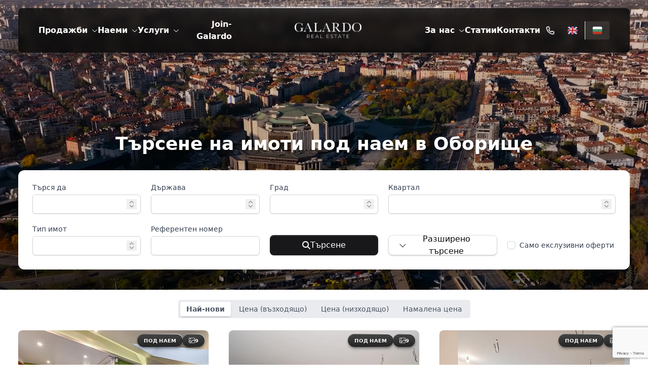

--- FILE ---
content_type: text/html; charset=UTF-8
request_url: https://galardo.bg/all/oborishte
body_size: 33803
content:
<!DOCTYPE html>
<html lang="bg">
<head>
    <meta charset="utf-8" />
    <meta name="viewport" content="width=device-width, initial-scale=1" />
    <title>Имоти под наем в Оборище - Galardo.bg</title>
<meta name="description" content="имоти ЗА ПРОДАЖБА ИЛИ ПОД НАЕМ В ОБОРИЩЕ">
<meta name="keywords" content="имоти за продажба, къщи, земя, апартаменти, вили, търговски имоти, земеделска земя, хотели, индустриални имоти">
<meta name="google-site-verification" content="L0dPMpGRC87CjUZ0jEPk63vVG3WDlS3jlZrpdHdu70E">
<link rel="canonical" href="https://galardo.bg/all/oborishte">
<meta name="robots" content="all">
    <meta property="og:title" content="Луксозни недвижими имоти в София!">
<meta property="og:description" content="Голям избор от къщи и апартаменти в София ✅ Намерете новото си лукс жилище днес ➤ Повече информация в galardo.bg или на ☎ +359 2 821 21 21">
<meta property="og:type" content="website">
<meta property="og:site_name" content="Galardo.bg">
<meta property="og:image" content="https://galardo.bg/build/assets/galardo-og-D08RV5xh.png">

    <meta name="twitter:card" content="summary">
<meta name="twitter:site" content="@Galardo_bg">
<meta name="twitter:description" content="Търсите &lt;strong&gt; Galardo Real Estate &lt;/strong&gt;, която разглеждате не е най-доброто решение за Вас,
         може да разгледате всички обяви на Galardo Real Estate | Агенция за недвижими имоти">
    <script type="application/ld+json">{"@context":"https://schema.org","@type":"WebPage","name":"имоти под наем в Оборище","description":"имоти ЗА ПРОДАЖБА ИЛИ ПОД НАЕМ В ОБОРИЩЕ","image":"https://galardo.bg/build/assets/galardo-og-D08RV5xh.png","publisher":[{"type":"Organization","name":"Galardo","legalName":"Galardo Real Estate","url":"https://galardo.bg","logo":"https://galardo.bg/build/assets/galardo-og-D08RV5xh.png","image":"https://galardo.bg/build/assets/galardo-og-D08RV5xh.png","description":"Galardo Real Estate е агенция за недвижими имоти базирана в София, която специализира в четири основни направления – продажби, отдаване под наем, управление на имоти и пакетни услуги за чужденци. ","pricerange":"$","address":{"type":"PostalAddress","streetAddress":"Ул. Г.С.Раковски 96, етаж 2","addressLocality":"София","addressRegion":"София-град","postalCode":"1000","addressCountry":"България","telephone":"+35928212121"},"openingHours":"Mo, Tu, We, Th, Fr, Sa - Su 08:00-19:00","contactPoint":{"@type":"ContactPoint","contactType":"sales","telephone":"+35928212121"}}]}</script>

    <!-- Favicon -->
    <link rel="shortcut icon" href="https://galardo.bg/build/assets/favicon-bQJXQPdu.ico" />
    <link
        rel="icon"
        type="image/png"
        sizes="48x48"
        href="https://galardo.bg/build/assets/galardo_48x48-CkWrg1AT.png" />
    <link
        rel="icon"
        type="image/png"
        sizes="72x72"
        href="https://galardo.bg/build/assets/galardo_72x72-DVPNcws9.png" />
    <link
        rel="icon"
        type="image/png"
        sizes="96x96"
        href="https://galardo.bg/build/assets/galardo_96x96-CWpJBpfe.png" />
    <link
        rel="icon"
        type="image/png"
        sizes="144x144"
        href="https://galardo.bg/build/assets/galardo_144x144-BDcyuJhh.png" />
    <link
        rel="icon"
        type="image/png"
        sizes="192x192"
        href="https://galardo.bg/build/assets/galardo_192x192-9uFOk5rO.png" />
    <link
        rel="icon"
        type="image/png"
        sizes="192x192"
        href="https://galardo.bg/build/assets/galardo_512x512-C2OtTI6k.png" />
    <link rel="mask-icon" href="https://galardo.bg/build/assets/galardo-BIvbBiKX.svg" color="#000000" />
    <meta name="theme-color" content="#ffffff" />
    
    <link rel="apple-touch-icon" sizes="512x512" href="https://galardo.bg/build/assets/galardo_512x512-C2OtTI6k.png" />

    <!-- Fonts -->
    <link rel="preload" as="style" href="https://galardo.bg/build/assets/app-CczCKAxL.css" /><link rel="stylesheet" href="https://galardo.bg/build/assets/app-CczCKAxL.css" data-navigate-track="reload" />    
    

    <!-- CSRF Token -->
    <meta name="csrf-token" content="AjJV6wiLD9K6XcxHQ6NGPCGBgjEVXF4RlYBfPDdG" />
    
    <!-- Releva.ai SDK -->
            <script type="text/javascript" src="https://releva.ai/sdk/v0/js/releva-sdk-js.min.js"></script>

        <!-- Global Releva Tracking Function -->
        <script data-navigate-track>
        // Robust deep merge function - handles arrays, null values, and edge cases
        const merge = (target, source) => {
            for (const [key, val] of Object.entries(source)) {
                if (val !== null && typeof val === 'object') {
                    target[key] ??= new val.__proto__.constructor();
                    merge(target[key], val);
                } else {
                    target[key] = val;
                }
            }
            return target;
        };

        window.trackRelevaPage = function(customData = {}) {
            if (typeof window.relevaConfig === 'undefined') {
                console.warn('Releva config not initialized');
                return;
            }

            const baseData = {
                "page": {
                    "token": window.relevaConfig.pageToken,
                    "locale": window.relevaConfig.locale
                }
            };

            const data = merge(baseData, customData);

            console.log('Tracking Releva page:', data);

            // GDPR Compliance: Include consent function
            const consentOptions = {
                hasConsent: function() {
                    return typeof window.hasRelevaConsent === 'function' ? 
                        window.hasRelevaConsent() : true;
                }
            };

            Releva.push(window.relevaConfig.accessToken, data,
                function(results) {
                    // console.log('Releva results:', results);
                },
                function(error) {
                    // console.error('Releva tracking error:', error);
                },
                Object.assign(consentOptions, {
                    serviceWorkerUrl: '/service-worker.min.js'
                })
            );
        };
        </script>

        <!-- Single Global Navigation Listener -->
        <script data-navigate-once>
        document.addEventListener('livewire:navigated', function() {
            if (typeof window.trackRelevaPage === 'function' && typeof Releva !== 'undefined' && window.relevaConfig) {
                // Use the current page's custom data
                const customData = window.relevaCurrentPageData || {};
                window.trackRelevaPage(customData);
            }
        });
        </script>
    
    
        <script>
        // Set global Releva config for this page
        window.relevaConfig = {
            accessToken: '04dc0daa-139e-4311-8cd0-1d386231fe93',
            pageToken: 'c5272c95-68ff-4164-83a9-4e68d7ab1c94',
            locale: 'bg'
        };

        // GDPR Compliance: Check if Releva.ai service is specifically allowed
        function hasRelevaConsent() {
            // Check if the Releva.ai service is specifically accepted in marketing category
            if (typeof window.CookieConsent !== 'undefined' &&
                typeof window.CookieConsent.acceptedService === 'function') {
                return window.CookieConsent.acceptedService('releva', 'marketing');
            }

            // Fallback: check if marketing category is accepted
            if (typeof window.CookieConsent !== 'undefined' &&
                typeof window.CookieConsent.acceptedCategory === 'function') {
                return window.CookieConsent.acceptedCategory('marketing');
            }

            // If marketing category is not yet decided, show consent modal
            if (typeof window.CookieConsent !== 'undefined' &&
                typeof window.CookieConsent.show === 'function') {
                window.CookieConsent.show();
                return false;
            }

            // Default: no consent for new users without decision
            return false;
        }

        // Track this page with custom data when SDK loads
        document.addEventListener('relevaSdkLoaded', function() {
            // Ensure trackRelevaPage function is available (with small delay if needed)
            function attemptTracking(retryCount = 0) {
                const maxRetries = 100; // 1 second total wait time
                if (typeof window.trackRelevaPage === 'function') {
                    window.trackRelevaPage({"page":{"categories":["Под наем/България/София"],"filter":{"operator":"and","nested":[{"key":"custom.string.deal_type","operator":"eq","value":"all","action":"include"},{"key":"custom.string.neighborhood","operator":"eq","value":"Оборище","action":"include"},{"key":"custom.string.city","operator":"eq","value":"София","action":"include"}]},"query":null,"ids":["bg_23081","bg_22989","bg_22988"]}});
                } else if (retryCount < maxRetries) {
                    // Try again after a short delay
                    setTimeout(() => attemptTracking(retryCount + 1), 10);
                } else {
                    console.warn('Releva tracking function not available after timeout');
                }
            }
            attemptTracking();
        });

        // Store page data for navigation tracking
        window.relevaCurrentPageData = {"page":{"categories":["Под наем/България/София"],"filter":{"operator":"and","nested":[{"key":"custom.string.deal_type","operator":"eq","value":"all","action":"include"},{"key":"custom.string.neighborhood","operator":"eq","value":"Оборище","action":"include"},{"key":"custom.string.city","operator":"eq","value":"София","action":"include"}]},"query":null,"ids":["bg_23081","bg_22989","bg_22988"]}};

        // Store consent function globally for use in other tracking
        window.hasRelevaConsent = hasRelevaConsent;
        </script>

<!-- Inquiry Event Listener -->
<script data-navigate-track>
// Track processed inquiries to prevent duplicates
let processedInquiries = new Set();

document.addEventListener('inquiry-sent', function(event) {
    // Livewire wraps the data in an array, so we need to get the first element
    const inquiryData = Array.isArray(event.detail) ? event.detail[0] : event.detail;

    // Create unique identifier for this inquiry to prevent duplicates
    const inquiryId = `${inquiryData.email}_${inquiryData.property_id || 'general'}_${Date.now()}`;

    // Check if we already processed this inquiry (within last 5 seconds)
    const recentInquiries = Array.from(processedInquiries).filter(id => {
        const timestamp = parseInt(id.split('_').pop());
        return Date.now() - timestamp < 5000; // 5 second window
    });

    const isDuplicate = recentInquiries.some(id =>
        id.startsWith(`${inquiryData.email}_${inquiryData.property_id || 'general'}`)
    );

    if (isDuplicate) {
        return;
    }

    // Mark this inquiry as processed
    processedInquiries.add(inquiryId);

    // Clean up old entries
    processedInquiries = new Set(recentInquiries.concat([inquiryId]));

    if (typeof Releva !== 'undefined') {
        sendRelevaInquiryEvent(inquiryData);
    } else {
        // Wait for SDK to load
        document.addEventListener('relevaSdkLoaded', function() {
            sendRelevaInquiryEvent(inquiryData);
        });
    }
});

function sendRelevaInquiryEvent(inquiryData) {

    // Build profile data
    const profile = {
        firstName: inquiryData.name || '',
        lastName: inquiryData.family || '',
        email: inquiryData.email || '',
        phoneNumber: inquiryData.phone || ''
    };

    // Build event data
    const event = {
        action: 'inquiry',
        locale: 'bg'
    };

    // Add product ID if it's a property inquiry
    if (inquiryData.property_id) {
        event.products = [
            {id: 'bg_' + inquiryData.property_id.toString()}
        ];
    }

    // Build custom data at top level
    const customData = {
        string: [
            {
                key: 'съобщение',
                values: [inquiryData.message || '']
            },
            {
                key: 'form_type',
                values: [inquiryData.form_type || 'contact']
            }
        ]
    };

    // Add broker info if available
    if (inquiryData.broker_id) {
        customData.string.push({
            key: 'broker_id',
            values: [inquiryData.broker_id.toString()]
        });
    }
    event.custom = customData;

    const eventData = {
        profile: profile,
        events: [event],
    };

    // GDPR Compliance: Include consent function
    const consentOptions = {
        hasConsent: function() {
            return typeof window.hasRelevaConsent === 'function' ?
                window.hasRelevaConsent() : true;
        }
    };

    Releva.push('04dc0daa-139e-4311-8cd0-1d386231fe93', eventData, function(results) {
    }, function(error) {
    }, Object.assign(consentOptions, {
        serviceWorkerUrl: '/service-worker.min.js'
    }));
}

// Track new properties loaded via "Load More" button
let existingPropertyIds = [];
const locale = 'bg';

// Initialize with current properties on page load
document.addEventListener('DOMContentLoaded', function() {
    // Get all current property IDs and store them WITH locale prefix for consistency
    existingPropertyIds = Array.from(document.querySelectorAll('[data-property-id]'))
        .map(el => locale + '_' + el.getAttribute('data-property-id'));
});

// Listen for "loadedOffers" event (dispatched after loadMore)
document.addEventListener('loadedOffers', function(event) {
    if (typeof window.trackRelevaPage === 'function' && hasRelevaConsent()) {
        // Wait for DOM to update with new properties
        setTimeout(function() {
            // Get all property IDs currently in DOM (with locale prefix for consistency)
            const currentPropertyIds = Array.from(document.querySelectorAll('[data-property-id]'))
                .map(el => locale + '_' + el.getAttribute('data-property-id'));

            // Find new property IDs (those not in existing list)
            const newPropertyIds = currentPropertyIds.filter(id => !existingPropertyIds.includes(id));

            if (newPropertyIds.length > 0) {

                // Get tracking data from the component (if available)
                const trackingData = {
                    page: {
                        ids: newPropertyIds
                    }
                };

                // Include categories, filters, and query from current page context
                if (typeof window.relevaCurrentPageData !== 'undefined' && window.relevaCurrentPageData.page) {
                    if (window.relevaCurrentPageData.page.categories) {
                        trackingData.page.categories = window.relevaCurrentPageData.page.categories;
                    }
                    if (window.relevaCurrentPageData.page.filter) {
                        trackingData.page.filter = window.relevaCurrentPageData.page.filter;
                    }
                    if (window.relevaCurrentPageData.page.query !== undefined) {
                        trackingData.page.query = window.relevaCurrentPageData.page.query;
                    }
                }

                // Send tracking event to Releva with new properties
                window.trackRelevaPage(trackingData);

                // Update existing list for next time
                existingPropertyIds = currentPropertyIds;
            }
        }, 100); // Small delay to ensure DOM is updated
    }
});
</script>

            <script
            src="https://www.google.com/recaptcha/api.js?render=6LdDFqgdAAAAAA75U4W9qL6x6vPEILTFuRWGvONp"
            defer></script>
        <script>
            window.executeRecaptcha = (action) => {
                const siteKey = "6LdDFqgdAAAAAA75U4W9qL6x6vPEILTFuRWGvONp";
                const ensureGrecaptcha = () => new Promise((resolve, reject) => {
                    if (window.grecaptcha?.execute) {
                        return resolve(window.grecaptcha);
                    }

                    const maxAttempts = 60;
                    let attempts = 0;
                    const interval = setInterval(() => {
                        attempts++;
                        if (window.grecaptcha?.execute) {
                            clearInterval(interval);
                            resolve(window.grecaptcha);
                        } else if (attempts >= maxAttempts) {
                            clearInterval(interval);
                            reject(new Error('reCAPTCHA is unavailable.'));
                        }
                    }, 100);
                });

                return ensureGrecaptcha()
                    .then((recaptcha) => recaptcha.execute(siteKey, { action }))
                    .catch((error) => {
                        console.error('Unable to run reCAPTCHA', error);
                        throw error;
                    });
            };
        </script>
    
</head>

<body
    class="antialiased dark:bg-primary-950"
    x-data="Application"
    :class="{ 'overflow-hidden': mobileSidebarVisible }">
    <img
        class="hidden"
        src="https://galardo.bg/build/assets/galardo-og-D08RV5xh.png"
        alt="Луксозни недвижими имоти в София" />
            <div
            class="flex flex-col relative min-h-[50vh]">
            <header class="fixed my-4 container  lg:relative z-50 ">
    <div class="relative">
                    <div class="absolute inset-x-0 top-0">
                <div class="w-full h-2 relative">
                    <div
                        class="absolute inset-x-10 lg:inset-x-20 top-0 bg-gradient-to-r from-transparent via-white to-transparent h-[5px]  blur-sm z-10">
                    </div>
                    <div
                        class="absolute inset-x-20 lg:inset-x-60 top-0 bg-gradient-to-r from-transparent via-white to-transparent h-[5px] blur-sm z-0">
                    </div>
                    <div
                        class="absolute inset-x-20 lg:inset-x-60 top-[-1px] z-[11] bg-gradient-to-r from-transparent via-white to-transparent h-px">
                    </div>
                </div>
            </div>
            <div class="absolute inset-x-0 bottom-0">
                <div class="w-full h-2 relative">
                    <div
                        class="absolute  inset-x-10 lg:inset-x-20 bottom-0 bg-gradient-to-r from-transparent via-black to-transparent h-[5px]  blur-sm z-10">
                    </div>
                    <div
                        class="absolute inset-x-20 lg:inset-x-60 bottom-0 bg-gradient-to-r from-transparent via-black to-transparent h-[5px] blur-sm z-0">
                    </div>
                    <div
                        class="absolute inset-x-20 lg:inset-x-60 bottom-[-1px] z-[11] bg-gradient-to-r from-transparent via-white opacity-30 to-transparent h-px">
                    </div>
                </div>
            </div>
                <div @mouseleave="activeMenu=false" @click.outside="activeMenu=false" class="ring-2  ring-gray-400/5 backdrop-blur shadow-xl rounded-lg bg-gradient-to-b px-4 from-primary-950/80 to-primary-950/85 items-stretch flex justify-between lg:justify-center text-base lg:gap-x-16  py-3 lg:py-5 lg:px-10 z-10 relative transition-all duration-300"
        :class="{ 'rounded-b-none':mobileSidebarVisible }">
            <div
                class="flex-1 text-white  font-semibold text-right gap-x-5 hidden xl:flex transition-all duration-500 items-center ">
                <div class="relative group" @mouseover="activeMenu=1">
                    <a href="#" class="inline-flex items-center relative">
                        <span>Продажби</span>
                        <svg class="h-3 pl-2" fill="currentColor" xmlns="http://www.w3.org/2000/svg" viewBox="0 0 512 512"><!--! Font Awesome Pro 6.5.1 by @fontawesome - https://fontawesome.com License - https://fontawesome.com/license (Commercial License) Copyright 2023 Fonticons, Inc. --><path d="M267.3 395.3c-6.2 6.2-16.4 6.2-22.6 0l-192-192c-6.2-6.2-6.2-16.4 0-22.6s16.4-6.2 22.6 0L256 361.4 436.7 180.7c6.2-6.2 16.4-6.2 22.6 0s6.2 16.4 0 22.6l-192 192z"/></svg>                    </a>
                    <div x-cloak x-show="activeMenu==1"
                         class="absolute top-full z-10 -left-5 text-left bg-white text-gray-800 p-1 flex-col px-1 rounded-lg flex mt-5 overflow-hidden shadow-xl"
                         x-transition:enter="transition ease-out duration-100"
                         x-transition:enter-start="transform opacity-0 scale-95"
                         x-transition:enter-end="transform opacity-100 scale-100"
                         x-transition:leave="transition ease-in duration-75"
                         x-transition:leave-start="transform opacity-100 scale-100"
                         x-transition:leave-end="transform opacity-0 scale-95">
                                                    <a href="https://galardo.bg/sale/sofia/apartament"
                               class="hover:bg-gray-200 px-5 text-nowrap py-1.5 transition">Апартаменти</a>
                                                    <a href="https://galardo.bg/sale/sofia/kyshta"
                               class="hover:bg-gray-200 px-5 text-nowrap py-1.5 transition">Къща</a>
                                                    <a href="https://galardo.bg/sale/sofia/ofis"
                               class="hover:bg-gray-200 px-5 text-nowrap py-1.5 transition">Офис</a>
                                                    <a href="https://galardo.bg/sale/sofia/magazin"
                               class="hover:bg-gray-200 px-5 text-nowrap py-1.5 transition">Магазин</a>
                                                    <a href="https://galardo.bg/sale/sofia/parcel"
                               class="hover:bg-gray-200 px-5 text-nowrap py-1.5 transition">Парцел</a>
                                                    <a href="https://galardo.bg/sale/sofia/sklad"
                               class="hover:bg-gray-200 px-5 text-nowrap py-1.5 transition">Склад</a>
                                                    <a href="https://galardo.bg/sale/sofia/zavedenie"
                               class="hover:bg-gray-200 px-5 text-nowrap py-1.5 transition">Заведения</a>
                                                    <a href="https://galardo.bg/sale/sofia/hotel"
                               class="hover:bg-gray-200 px-5 text-nowrap py-1.5 transition">Хотели</a>
                                                    <a href="https://galardo.bg/sale/sofia/ofis-sgrada"
                               class="hover:bg-gray-200 px-5 text-nowrap py-1.5 transition">Офис сгради</a>
                                                    <a href="https://galardo.bg/sale/sofia/biznes-imot"
                               class="hover:bg-gray-200 px-5 text-nowrap py-1.5 transition">Бизнес имоти</a>
                                                    <a href="https://galardo.bg/sale/sofia/klinika"
                               class="hover:bg-gray-200 px-5 text-nowrap py-1.5 transition">Клиники</a>
                                            </div>
                </div>
                <div class="relative group" @mouseover="activeMenu=2">
                    <a href="#" class="inline-flex items-center relative">
                        <span>Наеми</span>
                        <svg class="h-3 pl-2" fill="currentColor" xmlns="http://www.w3.org/2000/svg" viewBox="0 0 512 512"><!--! Font Awesome Pro 6.5.1 by @fontawesome - https://fontawesome.com License - https://fontawesome.com/license (Commercial License) Copyright 2023 Fonticons, Inc. --><path d="M267.3 395.3c-6.2 6.2-16.4 6.2-22.6 0l-192-192c-6.2-6.2-6.2-16.4 0-22.6s16.4-6.2 22.6 0L256 361.4 436.7 180.7c6.2-6.2 16.4-6.2 22.6 0s6.2 16.4 0 22.6l-192 192z"/></svg>                    </a>
                    <div x-cloak x-show="activeMenu==2"
                         class="absolute top-full z-10 -left-5 text-left bg-white text-gray-800 p-1 flex-col px-1 rounded-lg flex mt-5 overflow-hidden shadow-xl"
                         x-transition:enter="transition ease-out duration-100"
                         x-transition:enter-start="transform opacity-0 scale-95"
                         x-transition:enter-end="transform opacity-100 scale-100"
                         x-transition:leave="transition ease-in duration-75"
                         x-transition:leave-start="transform opacity-100 scale-100"
                         x-transition:leave-end="transform opacity-0 scale-95">
                                                    <a href="https://galardo.bg/rent/sofia/apartament"
                               class="hover:bg-gray-200 px-5 text-nowrap  py-1.5 transition">Апартаменти</a>
                                                    <a href="https://galardo.bg/rent/sofia/kyshta"
                               class="hover:bg-gray-200 px-5 text-nowrap  py-1.5 transition">Къща</a>
                                                    <a href="https://galardo.bg/rent/sofia/ofis"
                               class="hover:bg-gray-200 px-5 text-nowrap  py-1.5 transition">Офис</a>
                                                    <a href="https://galardo.bg/rent/sofia/magazin"
                               class="hover:bg-gray-200 px-5 text-nowrap  py-1.5 transition">Магазин</a>
                                                    <a href="https://galardo.bg/rent/sofia/parcel"
                               class="hover:bg-gray-200 px-5 text-nowrap  py-1.5 transition">Парцел</a>
                                                    <a href="https://galardo.bg/rent/sofia/sklad"
                               class="hover:bg-gray-200 px-5 text-nowrap  py-1.5 transition">Склад</a>
                                                    <a href="https://galardo.bg/rent/sofia/zavedenie"
                               class="hover:bg-gray-200 px-5 text-nowrap  py-1.5 transition">Заведения</a>
                                                    <a href="https://galardo.bg/rent/sofia/hotel"
                               class="hover:bg-gray-200 px-5 text-nowrap  py-1.5 transition">Хотели</a>
                                                    <a href="https://galardo.bg/rent/sofia/ofis-sgrada"
                               class="hover:bg-gray-200 px-5 text-nowrap  py-1.5 transition">Офис сгради</a>
                                                    <a href="https://galardo.bg/rent/sofia/biznes-imot"
                               class="hover:bg-gray-200 px-5 text-nowrap  py-1.5 transition">Бизнес имоти</a>
                                                    <a href="https://galardo.bg/rent/sofia/klinika"
                               class="hover:bg-gray-200 px-5 text-nowrap  py-1.5 transition">Клиники</a>
                        
                    </div>
                </div>
                <div class="relative group" @mouseover="activeMenu=3">
                    <a href="#" class="inline-flex items-center relative">
                        <span>Услуги</span>
                        <svg class="h-3 pl-2" fill="currentColor" xmlns="http://www.w3.org/2000/svg" viewBox="0 0 512 512"><!--! Font Awesome Pro 6.5.1 by @fontawesome - https://fontawesome.com License - https://fontawesome.com/license (Commercial License) Copyright 2023 Fonticons, Inc. --><path d="M267.3 395.3c-6.2 6.2-16.4 6.2-22.6 0l-192-192c-6.2-6.2-6.2-16.4 0-22.6s16.4-6.2 22.6 0L256 361.4 436.7 180.7c6.2-6.2 16.4-6.2 22.6 0s6.2 16.4 0 22.6l-192 192z"/></svg>                    </a>
                    <ul x-cloak x-show="activeMenu==3"
                        class="absolute top-full z-10 min-w-52 -left-5 text-left bg-white text-gray-800 p-1 flex-col px-1 rounded-lg flex mt-5 overflow-hidden shadow-xl"
                        x-transition:enter="transition ease-out duration-100"
                        x-transition:enter-start="transform opacity-0 scale-95"
                        x-transition:enter-end="transform opacity-100 scale-100"
                        x-transition:leave="transition ease-in duration-75"
                        x-transition:leave-start="transform opacity-100 scale-100"
                        x-transition:leave-end="transform opacity-0 scale-95">
                                                    <a href="https://galardo.bg/page/exclusive-offers"
                               class="hover:bg-gray-200 px-5 text-nowrap py-1.5 transition">Ексклузивни оферти</a>
                                                    <a href="https://galardo.bg/page/exclusive-projects"
                               class="hover:bg-gray-200 px-5 text-nowrap py-1.5 transition">Ексклузивни проекти</a>
                                                    <a href="https://galardo.bg/page/kreditirane"
                               class="hover:bg-gray-200 px-5 text-nowrap py-1.5 transition">Кредитиране</a>
                                                    <a href="https://galardo.bg/page/property-management"
                               class="hover:bg-gray-200 px-5 text-nowrap py-1.5 transition">Управление на имот</a>
                                                    <a href="https://galardo.bg/page/sell"
                               class="hover:bg-gray-200 px-5 text-nowrap py-1.5 transition">Продайте с нас</a>
                                                    <a href="https://galardo.bg/page/zastrahovane"
                               class="hover:bg-gray-200 px-5 text-nowrap py-1.5 transition">Застраховане</a>
                                                    <a href="https://galardo.bg/page/stroitelni-arhitekturni-resheniq"
                               class="hover:bg-gray-200 px-5 text-nowrap py-1.5 transition">Строително-архитектурни решения</a>
                                                    <a href="https://galardo.bg/page/vip-club-galardo"
                               class="hover:bg-gray-200 px-5 text-nowrap py-1.5 transition">VIP клуб Galardo</a>
                                            </ul>
                </div>
                <a href="https://join-galardo.com/" target="_blank" class="text-nowrap">Join-Galardo</a>
            </div>
            <button class="flex items-center mobile-btn xl:hidden" aria-label="Меню"
                    @click="mobileSidebarVisible = !mobileSidebarVisible;console.log(mobileSidebarVisible);$event.stopPropagation()"
                    type="button" :class="{ 'opened': mobileSidebarVisible }">
                <svg width="100" height="100" viewBox="0 0 100 100">
                    <path class="line line1"
                          d="M 20,29.000046 H 80.000231 C 80.000231,29.000046 94.498839,28.817352 94.532987,66.711331 94.543142,77.980673 90.966081,81.670246 85.259173,81.668997 79.552261,81.667751 75.000211,74.999942 75.000211,74.999942 L 25.000021,25.000058"/>
                    <path class="line line2" d="M 20,50 H 80"/>
                    <path class="line line3"
                          d="M 20,70.999954 H 80.000231 C 80.000231,70.999954 94.498839,71.182648 94.532987,33.288669 94.543142,22.019327 90.966081,18.329754 85.259173,18.331003 79.552261,18.332249 75.000211,25.000058 75.000211,25.000058 L 25.000021,74.999942"/>
                </svg>
            </button>

            <a class="flex-1 items-center justify-center flex" href="https://galardo.bg">
                <img class="h-8 transition-all duration-300"
                     src="https://galardo.bg/build/assets/galardo-logo-CJlu-oTM.png" alt="Galardo.bg" aria-label="Galardo.bg">
            </a>
            <div class="lg:hidden"></div>
            <div
                class=" text-white gap-x-8 font-semibold flex transition-all duration-500 justify-end">
                <div class="hidden gap-x-5 lg:flex items-center h-full">
                    <div class="relative group" @mouseover="activeMenu=4">
                        <a href="#" class="inline-flex items-center relative">
                            <span>За нас</span>
                            <svg class="h-3 pl-2" fill="currentColor" xmlns="http://www.w3.org/2000/svg" viewBox="0 0 512 512"><!--! Font Awesome Pro 6.5.1 by @fontawesome - https://fontawesome.com License - https://fontawesome.com/license (Commercial License) Copyright 2023 Fonticons, Inc. --><path d="M267.3 395.3c-6.2 6.2-16.4 6.2-22.6 0l-192-192c-6.2-6.2-6.2-16.4 0-22.6s16.4-6.2 22.6 0L256 361.4 436.7 180.7c6.2-6.2 16.4-6.2 22.6 0s6.2 16.4 0 22.6l-192 192z"/></svg>                        </a>
                        <ul x-cloak x-show="activeMenu==4"
                            class="absolute top-full z-10 -left-5 text-left bg-white text-gray-800 p-1 flex-col px-1 rounded-lg flex mt-5 overflow-hidden shadow-xl"
                            x-transition:enter="transition ease-out duration-100"
                            x-transition:enter-start="transform opacity-0 scale-95"
                            x-transition:enter-end="transform opacity-100 scale-100"
                            x-transition:leave="transition ease-in duration-75"
                            x-transition:leave-start="transform opacity-100 scale-100"
                            x-transition:leave-end="transform opacity-0 scale-95">
                            <a href="https://galardo.bg/guide" class="hover:bg-gray-200 px-5 text-nowrap py-1.5 transition">Софийски квартали</a>
                                                            <a href="https://galardo.bg/page/partners"
                                   class="hover:bg-gray-200 px-5 text-nowrap py-1.5 transition">Партньори</a>
                                                            <a href="https://galardo.bg/page/presentation"
                                   class="hover:bg-gray-200 px-5 text-nowrap py-1.5 transition">Представяне</a>
                                                            <a href="https://galardo.bg/page/team"
                                   class="hover:bg-gray-200 px-5 text-nowrap py-1.5 transition">Екип</a>
                                                            <a href="https://galardo.bg/page/kariera"
                                   class="hover:bg-gray-200 px-5 text-nowrap py-1.5 transition">Кандидатсвай сега!</a>
                                                            <a href="https://galardo.bg/page/contacts"
                                   class="hover:bg-gray-200 px-5 text-nowrap py-1.5 transition">Контакти</a>
                                                    </ul>
                    </div>
                    <a href="https://galardo.bg/news" class="" @mouseover="activeMenu=false">Статии</a>
                    <a href="https://galardo.bg/page/contacts" class=""
                       @mouseover="activeMenu=false">Контакти</a>
                </div>
                <div class="relative flex items-center gap-x-2 lg:gap-x-4 ">
                    <a href="tel:+35928212121" aria-label="Обади се"
                       class="transition hover:bg-white/90 hover:text-primary-900 p-3 rounded full-link group">
                        <svg class="h-4" fill="currentColor" xmlns="http://www.w3.org/2000/svg" viewBox="0 0 512 512"><!--! Font Awesome Pro 6.5.1 by @fontawesome - https://fontawesome.com License - https://fontawesome.com/license (Commercial License) Copyright 2023 Fonticons, Inc. --><path d="M375.8 275.2c-16.4-7-35.4-2.4-46.7 11.4l-33.2 40.6c-46-26.7-84.4-65.1-111.1-111.1L225.3 183c13.8-11.3 18.5-30.3 11.4-46.7l-48-112C181.2 6.7 162.3-3.1 143.6 .9l-112 24C13.2 28.8 0 45.1 0 64v0C0 295.2 175.2 485.6 400.1 509.5c9.8 1 19.6 1.8 29.6 2.2c0 0 0 0 0 0c0 0 .1 0 .1 0c6.1 .2 12.1 .4 18.2 .4l0 0c18.9 0 35.2-13.2 39.1-31.6l24-112c4-18.7-5.8-37.6-23.4-45.1l-112-48zM441.5 464C225.8 460.5 51.5 286.2 48.1 70.5l99.2-21.3 43 100.4L154.4 179c-18.2 14.9-22.9 40.8-11.1 61.2c30.9 53.3 75.3 97.7 128.6 128.6c20.4 11.8 46.3 7.1 61.2-11.1l29.4-35.9 100.4 43L441.5 464zM48 64v0 0 0 0 0 0 0 0 0 0 0 0 0 0 0 0 0 0 0 0 0 0 0s0 0 0 0"/></svg>                    </a>
                    <div class="flex divide-x">
                        <a href="https://galardo.bg/en/all/oborishte" aria-label="English"
                            class="transition hover:bg-white/90 hover:text-primary-900 py-1 lg:py-2 px-2 lg:px-3.5 rounded rounded-r-none full-link group">
                            <svg xmlns="http://www.w3.org/2000/svg" width="20" height="20" viewBox="0 0 32 32"><rect x="1" y="4" width="30" height="24" rx="4" ry="4" fill="#071b65"></rect><path d="M5.101,4h-.101c-1.981,0-3.615,1.444-3.933,3.334L26.899,28h.101c1.981,0,3.615-1.444,3.933-3.334L5.101,4Z" fill="#fff"></path><path d="M22.25,19h-2.5l9.934,7.947c.387-.353,.704-.777,.929-1.257l-8.363-6.691Z" fill="#b92932"></path><path d="M1.387,6.309l8.363,6.691h2.5L2.316,5.053c-.387,.353-.704,.777-.929,1.257Z" fill="#b92932"></path><path d="M5,28h.101L30.933,7.334c-.318-1.891-1.952-3.334-3.933-3.334h-.101L1.067,24.666c.318,1.891,1.952,3.334,3.933,3.334Z" fill="#fff"></path><rect x="13" y="4" width="6" height="24" fill="#fff"></rect><rect x="1" y="13" width="30" height="6" fill="#fff"></rect><rect x="14" y="4" width="4" height="24" fill="#b92932"></rect><rect x="14" y="1" width="4" height="30" transform="translate(32) rotate(90)" fill="#b92932"></rect><path d="M28.222,4.21l-9.222,7.376v1.414h.75l9.943-7.94c-.419-.384-.918-.671-1.471-.85Z" fill="#b92932"></path><path d="M2.328,26.957c.414,.374,.904,.656,1.447,.832l9.225-7.38v-1.408h-.75L2.328,26.957Z" fill="#b92932"></path><path d="M27,4H5c-2.209,0-4,1.791-4,4V24c0,2.209,1.791,4,4,4H27c2.209,0,4-1.791,4-4V8c0-2.209-1.791-4-4-4Zm3,20c0,1.654-1.346,3-3,3H5c-1.654,0-3-1.346-3-3V8c0-1.654,1.346-3,3-3H27c1.654,0,3,1.346,3,3V24Z" opacity=".15"></path><path d="M27,5H5c-1.657,0-3,1.343-3,3v1c0-1.657,1.343-3,3-3H27c1.657,0,3,1.343,3,3v-1c0-1.657-1.343-3-3-3Z" fill="#fff" opacity=".2"></path></svg>
                        </a>
                        <a href="https://galardo.bg/all/oborishte" aria-label="Български"
                            class="bg-white/10 transition hover:bg-white/90 hover:text-primary-900 py-1 lg:py-2 px-2 lg:px-3.5 rounded rounded-l-none full-link group">
                            <svg xmlns="http://www.w3.org/2000/svg" width="20" height="20" viewBox="0 0 32 32"><path fill="#439571" d="M1 11H31V21H1z"></path><path d="M5,4H27c2.208,0,4,1.792,4,4v4H1v-4c0-2.208,1.792-4,4-4Z" fill="#fff"></path><path d="M5,20H27c2.208,0,4,1.792,4,4v4H1v-4c0-2.208,1.792-4,4-4Z" transform="rotate(180 16 24)" fill="#c63621"></path><path d="M27,4H5c-2.209,0-4,1.791-4,4V24c0,2.209,1.791,4,4,4H27c2.209,0,4-1.791,4-4V8c0-2.209-1.791-4-4-4Zm3,20c0,1.654-1.346,3-3,3H5c-1.654,0-3-1.346-3-3V8c0-1.654,1.346-3,3-3H27c1.654,0,3,1.346,3,3V24Z" opacity=".15"></path><path d="M27,5H5c-1.657,0-3,1.343-3,3v1c0-1.657,1.343-3,3-3H27c1.657,0,3,1.343,3,3v-1c0-1.657-1.343-3-3-3Z" fill="#fff" opacity=".2"></path></svg>
                        </a>
                    </div>
                    
                    
                    
                    
                    
                    
                    
                    
                    
                    
                    
                    
                    
                    
                    
                    
                    
                    
                    
                    
                    
                    
                    
                    
                    
                    
                </div>
            </div>

        </div>
        <div
            class="absolute top-full p-10 text-white flex-col font-semibold inset-x-0 bg-primary-950/85 rounded-b-xl backdrop-blur shadow-xl text-xl z-10"
            x-transition:enter="transition ease-out duration-200"
            x-transition:enter-start="transform opacity-0 h-0"
            x-transition:enter-end="transform opacity-100 h-auto"
            x-transition:leave="transition ease-in duration-200"
            x-transition:leave-start="transform opacity-100 scale-100"
            x-transition:leave-end="transform opacity-0 scale-95"
            x-cloak
            x-show="mobileSidebarVisible">
            <div x-transition x-show="mobileActiveMenu == 1" class="flex items-center justify flex-col gap-5 w-full">
                <a href="#" @click="mobileActiveMenu=2"
                   class="flex w-full justify-center items-center relative "
                >
                    <span class="flex-1 text-center">Продажби</span>
                    <svg class="h-4 ml-auto" fill="currentColor" xmlns="http://www.w3.org/2000/svg" viewBox="0 0 320 512"><!--! Font Awesome Pro 6.5.1 by @fontawesome - https://fontawesome.com License - https://fontawesome.com/license (Commercial License) Copyright 2023 Fonticons, Inc. --><path d="M278.6 233.4c12.5 12.5 12.5 32.8 0 45.3l-160 160c-12.5 12.5-32.8 12.5-45.3 0s-12.5-32.8 0-45.3L210.7 256 73.4 118.6c-12.5-12.5-12.5-32.8 0-45.3s32.8-12.5 45.3 0l160 160z"/></svg>                </a>
                <a href="#" @click="mobileActiveMenu=3"
                   class="flex w-full justify-center items-center relative">
                    <span class="flex-1 text-center">Наеми</span>
                    <svg class="h-4 ml-auto" fill="currentColor" xmlns="http://www.w3.org/2000/svg" viewBox="0 0 320 512"><!--! Font Awesome Pro 6.5.1 by @fontawesome - https://fontawesome.com License - https://fontawesome.com/license (Commercial License) Copyright 2023 Fonticons, Inc. --><path d="M278.6 233.4c12.5 12.5 12.5 32.8 0 45.3l-160 160c-12.5 12.5-32.8 12.5-45.3 0s-12.5-32.8 0-45.3L210.7 256 73.4 118.6c-12.5-12.5-12.5-32.8 0-45.3s32.8-12.5 45.3 0l160 160z"/></svg>                </a>
                <a href="#" @click="mobileActiveMenu=4"
                   class="flex w-full justify-center items-center relative">
                    <span class="flex-1 text-center">Услуги</span>
                    <svg class="h-4 ml-auto" fill="currentColor" xmlns="http://www.w3.org/2000/svg" viewBox="0 0 320 512"><!--! Font Awesome Pro 6.5.1 by @fontawesome - https://fontawesome.com License - https://fontawesome.com/license (Commercial License) Copyright 2023 Fonticons, Inc. --><path d="M278.6 233.4c12.5 12.5 12.5 32.8 0 45.3l-160 160c-12.5 12.5-32.8 12.5-45.3 0s-12.5-32.8 0-45.3L210.7 256 73.4 118.6c-12.5-12.5-12.5-32.8 0-45.3s32.8-12.5 45.3 0l160 160z"/></svg>                </a>
                <a href="#" @click="mobileActiveMenu=5"
                   class="flex w-full justify-center items-center relative">
                    <span class="flex-1 text-center">За нас</span>
                    <svg class="h-4 ml-auto" fill="currentColor" xmlns="http://www.w3.org/2000/svg" viewBox="0 0 320 512"><!--! Font Awesome Pro 6.5.1 by @fontawesome - https://fontawesome.com License - https://fontawesome.com/license (Commercial License) Copyright 2023 Fonticons, Inc. --><path d="M278.6 233.4c12.5 12.5 12.5 32.8 0 45.3l-160 160c-12.5 12.5-32.8 12.5-45.3 0s-12.5-32.8 0-45.3L210.7 256 73.4 118.6c-12.5-12.5-12.5-32.8 0-45.3s32.8-12.5 45.3 0l160 160z"/></svg>                </a>
                <a href="https://galardo.bg/news"
                   class="flex w-full justify-center items-center relative">
                    <span class="flex-1 text-center">Статии</span>
                </a>
                <a href="https://join-galardo.com" target="_blank"
                   class="flex w-full justify-center items-center relative text-nowrap">
                    Join-Galardo
                </a>
                <a href="https://galardo.bg/guide"
                   class="flex w-full justify-center items-center relative text-nowrap">
                    Софийски квартали
                </a>
                <a href="https://galardo.bg/page/contacts"

                   class="flex w-full justify-center items-center relative">
                    <span>Контакти</span>
                </a>
            </div>
            <div x-transition x-show="mobileActiveMenu == 2" class="flex items-center justify flex-col gap-5 w-full">
                <a href="#" @click="mobileActiveMenu=1"

                   class="flex w-full justify-center items-center relative">
                    <svg class="h-4 mr-auto" fill="currentColor" xmlns="http://www.w3.org/2000/svg" viewBox="0 0 320 512"><!--! Font Awesome Pro 6.5.1 by @fontawesome - https://fontawesome.com License - https://fontawesome.com/license (Commercial License) Copyright 2023 Fonticons, Inc. --><path d="M41.4 233.4c-12.5 12.5-12.5 32.8 0 45.3l160 160c12.5 12.5 32.8 12.5 45.3 0s12.5-32.8 0-45.3L109.3 256 246.6 118.6c12.5-12.5 12.5-32.8 0-45.3s-32.8-12.5-45.3 0l-160 160z"/></svg>                    <span class="text-center w-full">Назад</span>
                </a>
                                    <a href="https://galardo.bg/sale/sofia/apartament"
                       class="flex w-full justify-center items-center relative">
                        <span>Апартаменти</span>
                    </a>
                                    <a href="https://galardo.bg/sale/sofia/kyshta"
                       class="flex w-full justify-center items-center relative">
                        <span>Къща</span>
                    </a>
                                    <a href="https://galardo.bg/sale/sofia/ofis"
                       class="flex w-full justify-center items-center relative">
                        <span>Офис</span>
                    </a>
                                    <a href="https://galardo.bg/sale/sofia/magazin"
                       class="flex w-full justify-center items-center relative">
                        <span>Магазин</span>
                    </a>
                                    <a href="https://galardo.bg/sale/sofia/parcel"
                       class="flex w-full justify-center items-center relative">
                        <span>Парцел</span>
                    </a>
                                    <a href="https://galardo.bg/sale/sofia/sklad"
                       class="flex w-full justify-center items-center relative">
                        <span>Склад</span>
                    </a>
                                    <a href="https://galardo.bg/sale/sofia/zavedenie"
                       class="flex w-full justify-center items-center relative">
                        <span>Заведения</span>
                    </a>
                                    <a href="https://galardo.bg/sale/sofia/hotel"
                       class="flex w-full justify-center items-center relative">
                        <span>Хотели</span>
                    </a>
                                    <a href="https://galardo.bg/sale/sofia/ofis-sgrada"
                       class="flex w-full justify-center items-center relative">
                        <span>Офис сгради</span>
                    </a>
                                    <a href="https://galardo.bg/sale/sofia/biznes-imot"
                       class="flex w-full justify-center items-center relative">
                        <span>Бизнес имоти</span>
                    </a>
                                    <a href="https://galardo.bg/sale/sofia/klinika"
                       class="flex w-full justify-center items-center relative">
                        <span>Клиники</span>
                    </a>
                            </div>
            <div x-transition x-show="mobileActiveMenu == 3" class="flex items-center justify flex-col gap-5 w-full">
                <a href="#" @click="mobileActiveMenu=1"

                   class="flex w-full justify-center items-center relative">
                    <svg class="h-4 mr-auto" fill="currentColor" xmlns="http://www.w3.org/2000/svg" viewBox="0 0 320 512"><!--! Font Awesome Pro 6.5.1 by @fontawesome - https://fontawesome.com License - https://fontawesome.com/license (Commercial License) Copyright 2023 Fonticons, Inc. --><path d="M41.4 233.4c-12.5 12.5-12.5 32.8 0 45.3l160 160c12.5 12.5 32.8 12.5 45.3 0s12.5-32.8 0-45.3L109.3 256 246.6 118.6c12.5-12.5 12.5-32.8 0-45.3s-32.8-12.5-45.3 0l-160 160z"/></svg>                    <span class="text-center w-full">Назад</span>
                </a>
                                    <a href="https://galardo.bg/rent/sofia/apartament"
                       class="flex w-full justify-center items-center relative">
                        <span>Апартаменти</span>
                    </a>
                                    <a href="https://galardo.bg/rent/sofia/kyshta"
                       class="flex w-full justify-center items-center relative">
                        <span>Къща</span>
                    </a>
                                    <a href="https://galardo.bg/rent/sofia/ofis"
                       class="flex w-full justify-center items-center relative">
                        <span>Офис</span>
                    </a>
                                    <a href="https://galardo.bg/rent/sofia/magazin"
                       class="flex w-full justify-center items-center relative">
                        <span>Магазин</span>
                    </a>
                                    <a href="https://galardo.bg/rent/sofia/parcel"
                       class="flex w-full justify-center items-center relative">
                        <span>Парцел</span>
                    </a>
                                    <a href="https://galardo.bg/rent/sofia/sklad"
                       class="flex w-full justify-center items-center relative">
                        <span>Склад</span>
                    </a>
                                    <a href="https://galardo.bg/rent/sofia/zavedenie"
                       class="flex w-full justify-center items-center relative">
                        <span>Заведения</span>
                    </a>
                                    <a href="https://galardo.bg/rent/sofia/hotel"
                       class="flex w-full justify-center items-center relative">
                        <span>Хотели</span>
                    </a>
                                    <a href="https://galardo.bg/rent/sofia/ofis-sgrada"
                       class="flex w-full justify-center items-center relative">
                        <span>Офис сгради</span>
                    </a>
                                    <a href="https://galardo.bg/rent/sofia/biznes-imot"
                       class="flex w-full justify-center items-center relative">
                        <span>Бизнес имоти</span>
                    </a>
                                    <a href="https://galardo.bg/rent/sofia/klinika"
                       class="flex w-full justify-center items-center relative">
                        <span>Клиники</span>
                    </a>
                            </div>
            <div x-transition x-show="mobileActiveMenu == 4" class="flex items-center justify flex-col gap-5 w-full">
                <a href="#" @click="mobileActiveMenu=1"

                   class="flex w-full justify-center items-center relative">
                    <svg class="h-4 mr-auto" fill="currentColor" xmlns="http://www.w3.org/2000/svg" viewBox="0 0 320 512"><!--! Font Awesome Pro 6.5.1 by @fontawesome - https://fontawesome.com License - https://fontawesome.com/license (Commercial License) Copyright 2023 Fonticons, Inc. --><path d="M41.4 233.4c-12.5 12.5-12.5 32.8 0 45.3l160 160c12.5 12.5 32.8 12.5 45.3 0s12.5-32.8 0-45.3L109.3 256 246.6 118.6c12.5-12.5 12.5-32.8 0-45.3s-32.8-12.5-45.3 0l-160 160z"/></svg>                    <span class="text-center w-full">Назад</span>
                </a>
                                    <a href="https://galardo.bg/page/exclusive-offers"
                       class="flex w-full justify-center items-center relative">
                        <span>Ексклузивни оферти</span>
                    </a>
                                    <a href="https://galardo.bg/page/exclusive-projects"
                       class="flex w-full justify-center items-center relative">
                        <span>Ексклузивни проекти</span>
                    </a>
                                    <a href="https://galardo.bg/page/kreditirane"
                       class="flex w-full justify-center items-center relative">
                        <span>Кредитиране</span>
                    </a>
                                    <a href="https://galardo.bg/page/property-management"
                       class="flex w-full justify-center items-center relative">
                        <span>Управление на имот</span>
                    </a>
                                    <a href="https://galardo.bg/page/sell"
                       class="flex w-full justify-center items-center relative">
                        <span>Продайте с нас</span>
                    </a>
                                    <a href="https://galardo.bg/page/zastrahovane"
                       class="flex w-full justify-center items-center relative">
                        <span>Застраховане</span>
                    </a>
                                    <a href="https://galardo.bg/page/stroitelni-arhitekturni-resheniq"
                       class="flex w-full justify-center items-center relative">
                        <span>Строително-архитектурни решения</span>
                    </a>
                                    <a href="https://galardo.bg/page/vip-club-galardo"
                       class="flex w-full justify-center items-center relative">
                        <span>VIP клуб Galardo</span>
                    </a>
                            </div>
            <div x-show="mobileActiveMenu == 5" class="flex items-center justify flex-col gap-5 w-full" x-transition>
                <a href="#" @click="mobileActiveMenu=1"

                   class="flex w-full justify-center items-center relative">
                    <svg class="h-4 mr-auto" fill="currentColor" xmlns="http://www.w3.org/2000/svg" viewBox="0 0 320 512"><!--! Font Awesome Pro 6.5.1 by @fontawesome - https://fontawesome.com License - https://fontawesome.com/license (Commercial License) Copyright 2023 Fonticons, Inc. --><path d="M41.4 233.4c-12.5 12.5-12.5 32.8 0 45.3l160 160c12.5 12.5 32.8 12.5 45.3 0s12.5-32.8 0-45.3L109.3 256 246.6 118.6c12.5-12.5 12.5-32.8 0-45.3s-32.8-12.5-45.3 0l-160 160z"/></svg>                    <span class="text-center w-full">Назад</span>
                </a>
                <a href="https://galardo.bg/guide"
                   class="flex w-full justify-center items-center relative">
                    <span>Софийски квартали</span>
                </a>
                                    <a href="https://galardo.bg/page/partners"
                       class="flex w-full justify-center items-center relative">
                        <span>Партньори</span>
                    </a>
                                    <a href="https://galardo.bg/page/presentation"
                       class="flex w-full justify-center items-center relative">
                        <span>Представяне</span>
                    </a>
                                    <a href="https://galardo.bg/page/team"
                       class="flex w-full justify-center items-center relative">
                        <span>Екип</span>
                    </a>
                                    <a href="https://galardo.bg/page/kariera"
                       class="flex w-full justify-center items-center relative">
                        <span>Кандидатсвай сега!</span>
                    </a>
                                    <a href="https://galardo.bg/page/contacts"
                       class="flex w-full justify-center items-center relative">
                        <span>Контакти</span>
                    </a>
                            </div>

        </div>
    </div>

</header>
                <div class="absolute inset-0 grid overflow-hidden">
        <div class="relative">
            <video
                class="absolute left-1/2 top-1/2 min-h-full min-w-full -translate-x-1/2 -translate-y-1/2 scale-125 object-cover"
                autoplay="autoplay"
                loop="loop"
                muted=""
                playsinline="">
                <source src="https://galardo.bg/build/assets/home-BdlwK6m2.mp4" type="video/mp4" />
            </video>
        </div>
    </div>
    <div class="absolute inset-0 bg-gradient-to-b from-black/10 to-black/40"></div>
    <div class="container z-10 mb-10 mt-auto pt-28">
        <div class="mx-auto my-8 w-fit text-balance text-center text-4xl font-extrabold text-white">
            <h1 style="text-shadow: 3px 4px 4px rgba(0, 0, 0, 0.4)">Търсене на имоти под наем в Оборище</h1>
        </div>
        <div class="mx-auto flex flex-col rounded-xl bg-white px-7 pb-7 pt-6 text-base text-primary-900 shadow-xl">
            <form wire:snapshot="{&quot;data&quot;:{&quot;selectedCountry&quot;:&quot;bulgaria&quot;,&quot;selectedCity&quot;:&quot;sofia&quot;,&quot;selectedQuarter&quot;:[[&quot;oborishte&quot;],{&quot;s&quot;:&quot;arr&quot;}],&quot;selectedDealType&quot;:false,&quot;selectedRealEstateType&quot;:[[],{&quot;s&quot;:&quot;arr&quot;}],&quot;countries&quot;:[[[{&quot;name&quot;:&quot;\u0411\u044a\u043b\u0433\u0430\u0440\u0438\u044f&quot;,&quot;url&quot;:&quot;bulgaria&quot;},{&quot;s&quot;:&quot;arr&quot;}],[{&quot;name&quot;:&quot;\u0424\u0440\u0430\u043d\u0446\u0438\u044f&quot;,&quot;url&quot;:&quot;franciq&quot;},{&quot;s&quot;:&quot;arr&quot;}]],{&quot;class&quot;:&quot;Illuminate\\Support\\Collection&quot;,&quot;s&quot;:&quot;clctn&quot;}],&quot;cities&quot;:[[[{&quot;name&quot;:&quot;\u0421\u043e\u0444\u0438\u044f&quot;,&quot;url&quot;:&quot;sofia&quot;},{&quot;s&quot;:&quot;arr&quot;}],[{&quot;name&quot;:&quot;\u0411\u0430\u043d\u0441\u043a\u043e&quot;,&quot;url&quot;:&quot;bansko&quot;},{&quot;s&quot;:&quot;arr&quot;}],[{&quot;name&quot;:&quot;\u0411\u0443\u0440\u0433\u0430\u0441&quot;,&quot;url&quot;:&quot;burgas&quot;},{&quot;s&quot;:&quot;arr&quot;}],[{&quot;name&quot;:&quot;\u0413\u0430\u0431\u0440\u043e\u0432\u043e&quot;,&quot;url&quot;:&quot;gabrovo&quot;},{&quot;s&quot;:&quot;arr&quot;}],[{&quot;name&quot;:&quot;\u0413\u043e\u0434\u0435\u0447&quot;,&quot;url&quot;:&quot;godech&quot;},{&quot;s&quot;:&quot;arr&quot;}],[{&quot;name&quot;:&quot;\u041a\u0430\u0432\u0430\u0440\u043d\u0430&quot;,&quot;url&quot;:&quot;kavarna&quot;},{&quot;s&quot;:&quot;arr&quot;}],[{&quot;name&quot;:&quot;\u041f\u043b\u043e\u0432\u0434\u0438\u0432&quot;,&quot;url&quot;:&quot;plovdiv&quot;},{&quot;s&quot;:&quot;arr&quot;}],[{&quot;name&quot;:&quot;\u0421\u0432\u0435\u0442\u0438 \u0412\u043b\u0430\u0441&quot;,&quot;url&quot;:&quot;sveti-vlas&quot;},{&quot;s&quot;:&quot;arr&quot;}]],{&quot;class&quot;:&quot;Illuminate\\Support\\Collection&quot;,&quot;s&quot;:&quot;clctn&quot;}],&quot;quarters&quot;:[[[{&quot;name&quot;:&quot;\u0411\u0430\u043d\u043a\u044f&quot;,&quot;url&quot;:&quot;bankq&quot;},{&quot;s&quot;:&quot;arr&quot;}],[{&quot;name&quot;:&quot;\u0411\u0435\u043b\u0438 \u0431\u0440\u0435\u0437\u0438&quot;,&quot;url&quot;:&quot;beli-brezi&quot;},{&quot;s&quot;:&quot;arr&quot;}],[{&quot;name&quot;:&quot;\u0411\u0438\u0441\u0442\u0440\u0438\u0446\u0430&quot;,&quot;url&quot;:&quot;bistrica&quot;},{&quot;s&quot;:&quot;arr&quot;}],[{&quot;name&quot;:&quot;\u0411\u043e\u0440\u043e\u0432\u043e&quot;,&quot;url&quot;:&quot;borovo&quot;},{&quot;s&quot;:&quot;arr&quot;}],[{&quot;name&quot;:&quot;\u0411\u043e\u044f\u043d\u0430&quot;,&quot;url&quot;:&quot;boqna&quot;},{&quot;s&quot;:&quot;arr&quot;}],[{&quot;name&quot;:&quot;\u0411\u044a\u043a\u0441\u0442\u043e\u043d&quot;,&quot;url&quot;:&quot;bykston&quot;},{&quot;s&quot;:&quot;arr&quot;}],[{&quot;name&quot;:&quot;\u0432.\u0437. \u0411\u0443\u043d\u043a\u0435\u0440\u0430&quot;,&quot;url&quot;:&quot;v-z-bunkera&quot;},{&quot;s&quot;:&quot;arr&quot;}],[{&quot;name&quot;:&quot;\u0432.\u0437. \u041a\u0438\u043d\u043e\u0446\u0435\u043d\u0442\u044a\u0440\u0430&quot;,&quot;url&quot;:&quot;v-z-kinocentyra&quot;},{&quot;s&quot;:&quot;arr&quot;}],[{&quot;name&quot;:&quot;\u0412\u0438\u0442\u043e\u0448\u0430&quot;,&quot;url&quot;:&quot;vitosha&quot;},{&quot;s&quot;:&quot;arr&quot;}],[{&quot;name&quot;:&quot;\u0413\u0435\u043e \u041c\u0438\u043b\u0435\u0432&quot;,&quot;url&quot;:&quot;geo-milev&quot;},{&quot;s&quot;:&quot;arr&quot;}],[{&quot;name&quot;:&quot;\u0413\u043e\u0440\u043d\u0430 \u0411\u0430\u043d\u044f&quot;,&quot;url&quot;:&quot;gorna-banq&quot;},{&quot;s&quot;:&quot;arr&quot;}],[{&quot;name&quot;:&quot;\u0413\u043e\u0440\u0443\u0431\u043b\u044f\u043d\u0435&quot;,&quot;url&quot;:&quot;gorublqne&quot;},{&quot;s&quot;:&quot;arr&quot;}],[{&quot;name&quot;:&quot;\u0413\u043e\u0446\u0435 \u0414\u0435\u043b\u0447\u0435\u0432&quot;,&quot;url&quot;:&quot;goce-delchev&quot;},{&quot;s&quot;:&quot;arr&quot;}],[{&quot;name&quot;:&quot;\u0413\u0443\u0440\u043c\u0430\u0437\u043e\u0432\u043e&quot;,&quot;url&quot;:&quot;gurmazovo&quot;},{&quot;s&quot;:&quot;arr&quot;}],[{&quot;name&quot;:&quot;\u0414\u0438\u0430\u043d\u0430\u0431\u0430\u0434&quot;,&quot;url&quot;:&quot;dianabad&quot;},{&quot;s&quot;:&quot;arr&quot;}],[{&quot;name&quot;:&quot;\u0414\u043e\u043a\u0442\u043e\u0440\u0441\u043a\u0430 \u0433\u0440\u0430\u0434\u0438\u043d\u0430&quot;,&quot;url&quot;:&quot;doktorska-gradina&quot;},{&quot;s&quot;:&quot;arr&quot;}],[{&quot;name&quot;:&quot;\u0414\u0440\u0430\u0433\u0430\u043b\u0435\u0432\u0446\u0438&quot;,&quot;url&quot;:&quot;dragalevci&quot;},{&quot;s&quot;:&quot;arr&quot;}],[{&quot;name&quot;:&quot;\u0414\u0440\u0443\u0436\u0431\u0430&quot;,&quot;url&quot;:&quot;druzhba&quot;},{&quot;s&quot;:&quot;arr&quot;}],[{&quot;name&quot;:&quot;\u0414\u044a\u0440\u0432\u0435\u043d\u0438\u0446\u0430&quot;,&quot;url&quot;:&quot;dyrvenica&quot;},{&quot;s&quot;:&quot;arr&quot;}],[{&quot;name&quot;:&quot;\u0417\u0430\u043f\u0430\u0434\u0435\u043d \u043f\u0430\u0440\u043a&quot;,&quot;url&quot;:&quot;zapaden-park&quot;},{&quot;s&quot;:&quot;arr&quot;}],[{&quot;name&quot;:&quot;\u0418\u0432\u0430\u043d \u0412\u0430\u0437\u043e\u0432&quot;,&quot;url&quot;:&quot;ivan-vazov&quot;},{&quot;s&quot;:&quot;arr&quot;}],[{&quot;name&quot;:&quot;\u0418\u0437\u0433\u0440\u0435\u0432&quot;,&quot;url&quot;:&quot;izgrev&quot;},{&quot;s&quot;:&quot;arr&quot;}],[{&quot;name&quot;:&quot;\u0418\u0437\u0442\u043e\u043a&quot;,&quot;url&quot;:&quot;iztok&quot;},{&quot;s&quot;:&quot;arr&quot;}],[{&quot;name&quot;:&quot;\u041a\u0430\u0437\u0438\u0447\u0435\u043d\u0435&quot;,&quot;url&quot;:&quot;kazichene&quot;},{&quot;s&quot;:&quot;arr&quot;}],[{&quot;name&quot;:&quot;\u041a\u0430\u043c\u0431\u0430\u043d\u0438\u0442\u0435&quot;,&quot;url&quot;:&quot;kambanite&quot;},{&quot;s&quot;:&quot;arr&quot;}],[{&quot;name&quot;:&quot;\u041a\u043d\u044f\u0436\u0435\u0432\u043e&quot;,&quot;url&quot;:&quot;knqzhevo&quot;},{&quot;s&quot;:&quot;arr&quot;}],[{&quot;name&quot;:&quot;\u041a\u0440\u0430\u0441\u043d\u0430 \u043f\u043e\u043b\u044f\u043d\u0430&quot;,&quot;url&quot;:&quot;krasna-polqna&quot;},{&quot;s&quot;:&quot;arr&quot;}],[{&quot;name&quot;:&quot;\u041a\u0440\u0430\u0441\u043d\u043e \u0441\u0435\u043b\u043e&quot;,&quot;url&quot;:&quot;krasno-selo&quot;},{&quot;s&quot;:&quot;arr&quot;}],[{&quot;name&quot;:&quot;\u041a\u0440\u0438\u0432\u0438\u043d\u0430&quot;,&quot;url&quot;:&quot;krivina&quot;},{&quot;s&quot;:&quot;arr&quot;}],[{&quot;name&quot;:&quot;\u041a\u0440\u044a\u0441\u0442\u043e\u0432\u0430 \u0432\u0430\u0434\u0430&quot;,&quot;url&quot;:&quot;krystova-vada&quot;},{&quot;s&quot;:&quot;arr&quot;}],[{&quot;name&quot;:&quot;\u041b\u0430\u0433\u0435\u0440\u0430&quot;,&quot;url&quot;:&quot;lagera&quot;},{&quot;s&quot;:&quot;arr&quot;}],[{&quot;name&quot;:&quot;\u041b\u0435\u0432\u0441\u043a\u0438&quot;,&quot;url&quot;:&quot;levski&quot;},{&quot;s&quot;:&quot;arr&quot;}],[{&quot;name&quot;:&quot;\u041b\u043e\u0437\u0435\u043d&quot;,&quot;url&quot;:&quot;lozen&quot;},{&quot;s&quot;:&quot;arr&quot;}],[{&quot;name&quot;:&quot;\u041b\u043e\u0437\u0435\u043d\u0435\u0446&quot;,&quot;url&quot;:&quot;lozenec&quot;},{&quot;s&quot;:&quot;arr&quot;}],[{&quot;name&quot;:&quot;\u041b\u044e\u043b\u0438\u043d&quot;,&quot;url&quot;:&quot;lulin&quot;},{&quot;s&quot;:&quot;arr&quot;}],[{&quot;name&quot;:&quot;\u041c\u0430\u043b\u0438\u043d\u043e\u0432\u0430 \u0414\u043e\u043b\u0438\u043d\u0430&quot;,&quot;url&quot;:&quot;malinova-dolina&quot;},{&quot;s&quot;:&quot;arr&quot;}],[{&quot;name&quot;:&quot;\u041c\u0430\u043d\u0430\u0441\u0442\u0438\u0440\u0441\u043a\u0438 \u043b\u0438\u0432\u0430\u0434\u0438&quot;,&quot;url&quot;:&quot;manastirski-livadi&quot;},{&quot;s&quot;:&quot;arr&quot;}],[{&quot;name&quot;:&quot;\u041c\u0435\u0434\u0438\u0446\u0438\u043d\u0441\u043a\u0430 \u0430\u043a\u0430\u0434\u0435\u043c\u0438\u044f&quot;,&quot;url&quot;:&quot;medicinska-akademiq&quot;},{&quot;s&quot;:&quot;arr&quot;}],[{&quot;name&quot;:&quot;\u041c\u043b\u0430\u0434\u043e\u0441\u0442 1&quot;,&quot;url&quot;:&quot;mladost-1&quot;},{&quot;s&quot;:&quot;arr&quot;}],[{&quot;name&quot;:&quot;\u041c\u043b\u0430\u0434\u043e\u0441\u0442 1A&quot;,&quot;url&quot;:&quot;mladost-1A&quot;},{&quot;s&quot;:&quot;arr&quot;}],[{&quot;name&quot;:&quot;\u041c\u043b\u0430\u0434\u043e\u0441\u0442 2&quot;,&quot;url&quot;:&quot;mladost-2&quot;},{&quot;s&quot;:&quot;arr&quot;}],[{&quot;name&quot;:&quot;\u041c\u043b\u0430\u0434\u043e\u0441\u0442 3&quot;,&quot;url&quot;:&quot;mladost-3&quot;},{&quot;s&quot;:&quot;arr&quot;}],[{&quot;name&quot;:&quot;\u041c\u043b\u0430\u0434\u043e\u0441\u0442 4&quot;,&quot;url&quot;:&quot;mladost-4&quot;},{&quot;s&quot;:&quot;arr&quot;}],[{&quot;name&quot;:&quot;\u041c\u0443\u0441\u0430\u0433\u0435\u043d\u0438\u0446\u0430&quot;,&quot;url&quot;:&quot;musagenica&quot;},{&quot;s&quot;:&quot;arr&quot;}],[{&quot;name&quot;:&quot;\u041d\u0430\u0434\u0435\u0436\u0434\u0430&quot;,&quot;url&quot;:&quot;nadezhda&quot;},{&quot;s&quot;:&quot;arr&quot;}],[{&quot;name&quot;:&quot;\u041e\u0431\u043e\u0440\u0438\u0449\u0435&quot;,&quot;url&quot;:&quot;oborishte&quot;},{&quot;s&quot;:&quot;arr&quot;}],[{&quot;name&quot;:&quot;\u041e\u0432\u0447\u0430 \u043a\u0443\u043f\u0435\u043b&quot;,&quot;url&quot;:&quot;ovcha-kupel&quot;},{&quot;s&quot;:&quot;arr&quot;}],[{&quot;name&quot;:&quot;\u041f\u0430\u0432\u043b\u043e\u0432\u043e&quot;,&quot;url&quot;:&quot;pavlovo&quot;},{&quot;s&quot;:&quot;arr&quot;}],[{&quot;name&quot;:&quot;\u041f\u0430\u043d\u0447\u0430\u0440\u0435\u0432\u043e&quot;,&quot;url&quot;:&quot;pancharevo&quot;},{&quot;s&quot;:&quot;arr&quot;}],[{&quot;name&quot;:&quot;\u041f\u043e\u043b\u0438\u0433\u043e\u043d\u0430&quot;,&quot;url&quot;:&quot;poligona&quot;},{&quot;s&quot;:&quot;arr&quot;}],[{&quot;name&quot;:&quot;\u0420\u0430\u0437\u0441\u0430\u0434\u043d\u0438\u043a\u0430&quot;,&quot;url&quot;:&quot;razsadnika&quot;},{&quot;s&quot;:&quot;arr&quot;}],[{&quot;name&quot;:&quot;\u0420\u0435\u0434\u0443\u0442\u0430&quot;,&quot;url&quot;:&quot;reduta&quot;},{&quot;s&quot;:&quot;arr&quot;}],[{&quot;name&quot;:&quot;\u0421\u0438\u043c\u0435\u043e\u043d\u043e\u0432\u043e&quot;,&quot;url&quot;:&quot;simeonovo&quot;},{&quot;s&quot;:&quot;arr&quot;}],[{&quot;name&quot;:&quot;\u0421\u0442\u0440\u0435\u043b\u0431\u0438\u0449\u0435&quot;,&quot;url&quot;:&quot;strelbishte&quot;},{&quot;s&quot;:&quot;arr&quot;}],[{&quot;name&quot;:&quot;\u0421\u0442\u0443\u0434\u0435\u043d\u0442\u0441\u043a\u0438 \u0433\u0440\u0430\u0434&quot;,&quot;url&quot;:&quot;studentski-grad&quot;},{&quot;s&quot;:&quot;arr&quot;}],[{&quot;name&quot;:&quot;\u0421\u0443\u0445\u0430 \u0440\u0435\u043a\u0430&quot;,&quot;url&quot;:&quot;suha-reka&quot;},{&quot;s&quot;:&quot;arr&quot;}],[{&quot;name&quot;:&quot;\u0425\u0438\u043f\u043e\u0434\u0440\u0443\u043c\u0430&quot;,&quot;url&quot;:&quot;hipodruma&quot;},{&quot;s&quot;:&quot;arr&quot;}],[{&quot;name&quot;:&quot;\u0425\u043b\u0430\u0434\u0438\u043b\u043d\u0438\u043a\u0430&quot;,&quot;url&quot;:&quot;hladilnika&quot;},{&quot;s&quot;:&quot;arr&quot;}],[{&quot;name&quot;:&quot;\u0426\u0435\u043d\u0442\u044a\u0440&quot;,&quot;url&quot;:&quot;centyr&quot;},{&quot;s&quot;:&quot;arr&quot;}],[{&quot;name&quot;:&quot;\u042f\u0432\u043e\u0440\u043e\u0432&quot;,&quot;url&quot;:&quot;qvorov&quot;},{&quot;s&quot;:&quot;arr&quot;}]],{&quot;s&quot;:&quot;arr&quot;}],&quot;dealTypes&quot;:[{&quot;1&quot;:&quot;sale&quot;,&quot;2&quot;:&quot;rent&quot;},{&quot;s&quot;:&quot;arr&quot;}],&quot;realEstateTypes&quot;:[null,{&quot;keys&quot;:[1,2,3,4,5,6,7,8,9,10,11,12],&quot;class&quot;:&quot;Illuminate\\Database\\Eloquent\\Collection&quot;,&quot;modelClass&quot;:&quot;App\\Models\\RealEstateType&quot;,&quot;s&quot;:&quot;elcln&quot;}],&quot;refid&quot;:null,&quot;priceMin&quot;:null,&quot;priceMax&quot;:null,&quot;areaMin&quot;:null,&quot;areaMax&quot;:null,&quot;exclusive&quot;:false,&quot;features&quot;:[[[{&quot;name&quot;:&quot;\u0417\u0430\u0442\u0432\u043e\u0440\u0435\u043d \u043a\u043e\u043c\u043f\u043b\u0435\u043a\u0441&quot;,&quot;id&quot;:1},{&quot;s&quot;:&quot;arr&quot;}]],{&quot;s&quot;:&quot;arr&quot;}],&quot;selectedFeatures&quot;:[[],{&quot;s&quot;:&quot;arr&quot;}],&quot;dealTypeLabels&quot;:[[[{&quot;label&quot;:&quot;\u041a\u0443\u043f\u044f&quot;,&quot;value&quot;:1},{&quot;s&quot;:&quot;arr&quot;}],[{&quot;label&quot;:&quot;\u041d\u0430\u0435\u043c\u0430&quot;,&quot;value&quot;:2},{&quot;s&quot;:&quot;arr&quot;}]],{&quot;s&quot;:&quot;arr&quot;}],&quot;model&quot;:&quot;Active&quot;,&quot;bedrooms&quot;:[[1,2,3,4,5,&quot;5+&quot;],{&quot;s&quot;:&quot;arr&quot;}],&quot;selectedBedrooms&quot;:[[],{&quot;s&quot;:&quot;arr&quot;}]},&quot;memo&quot;:{&quot;id&quot;:&quot;IjmrWJqRCD9pPFcRPOe6&quot;,&quot;name&quot;:&quot;forms.search-inner-component&quot;,&quot;path&quot;:&quot;all\/oborishte&quot;,&quot;method&quot;:&quot;GET&quot;,&quot;children&quot;:[],&quot;scripts&quot;:[],&quot;assets&quot;:[],&quot;errors&quot;:[],&quot;locale&quot;:&quot;bg&quot;},&quot;checksum&quot;:&quot;3fed36d57b0bd2000ae7690ab6cab76f66104ffccfcf28d2398b5cb23aef40f2&quot;}" wire:effects="[]" wire:id="IjmrWJqRCD9pPFcRPOe6" wire:submit="search" class="grid grid-cols-2 lg:grid-cols-5 items-center justify-center  gap-5 relative"
      x-data="{advanced:false}">
    <div class="relative w-full"
    x-data="wireui_select({
                    wireModel:     window.Livewire.find('IjmrWJqRCD9pPFcRPOe6').entangle('selectedDealType').live
,
            })"
    x-props="{
        asyncData:    JSON.parse(atob('eyJhcGkiOm51bGwsIm1ldGhvZCI6IkdFVCIsInBhcmFtcyI6W10sImFsd2F5c0ZldGNoIjpmYWxzZX0=')),
        optionValue:  'value',
        optionLabel:  'label',
        optionDescription: null,
        hasSlot:     false,
        multiselect: false,
        searchable:  true,
        clearable:   false,
        readonly:    false,
        placeholder: 'Всички',
        template:    null,
    }">
    <script hidden x-ref="json">JSON.parse(atob('W3sibGFiZWwiOiJcdTA0MWFcdTA0NDNcdTA0M2ZcdTA0NGYiLCJ2YWx1ZSI6MX0seyJsYWJlbCI6Ilx1MDQxZFx1MDQzMFx1MDQzNVx1MDQzY1x1MDQzMCIsInZhbHVlIjoyfV0='))</script>
    <div hidden x-ref="slot"></div>

    <!--[if BLOCK]><![endif]--><!--[if ENDBLOCK]><![endif]-->

    <div class="relative">
        <!--[if BLOCK]><![endif]-->            <label class="block text-sm font-medium text-gray-700 dark:text-gray-400 mb-1" x-on:click="toggle" wire:key="select.label.selectedDealType">
    Търся да
</label>
        <!--[if ENDBLOCK]><![endif]-->
        <div class="w-full ">
    <!--[if BLOCK]><![endif]--><!--[if ENDBLOCK]><![endif]-->

    <div class="relative rounded-md  shadow-sm ">
        <!--[if BLOCK]><![endif]-->            <div :class="{
                    'pointer-events-none': config.readonly,
                    'cursor-pointer': !config.readonly,
                }">
                    <template x-if="!config.multiselect">
                        <div class="absolute left-0 inset-y-0 w-[calc(100%-3.5rem)] flex items-center pl-3.5"
                            x-on:click="toggle">
                            <!--[if BLOCK]><![endif]--><!--[if ENDBLOCK]><![endif]-->

                            <span
                                class="truncate text-secondary-700 dark:text-primary-200 text-sm"
                                x-show="!isEmpty()"
                                x-html="getSelectedDisplayText()">
                            </span>
                        </div>
                    </template>

                    <template x-if="config.multiselect">
                        <div class="absolute left-0 inset-y-0 pl-3 pr-14 w-full flex items-center overflow-hidden" x-on:click="toggle">
                            <div class="flex items-center gap-2 overflow-x-auto hide-scrollbar">
                                <!--[if BLOCK]><![endif]--><!--[if ENDBLOCK]><![endif]-->

                                <!--[if BLOCK]><![endif]-->                                    <span
                                        class="inline-flex text-secondary-700 dark:text-secondary-400 text-sm"
                                        x-show="selectedOptions.length"
                                        x-text="selectedOptions.length">
                                    </span>
                                <!--[if ENDBLOCK]><![endif]-->

                                <div wire:ignore class="flex flex-nowrap items-center gap-1">
                                    <template x-for="(option, index) in selectedOptions" :key="`selected.${index}`">
                                        <span class="
                                                inline-flex items-center py-0.5 pl-2 pr-0.5 rounded-full text-xs font-medium
                                                border border-secondary-200 shadow-sm bg-secondary-100 text-secondary-700
                                                dark:bg-primary-950 dark:text-primary-200 dark:border-none
                                            ">
                                            <span style="max-width: 5rem" class="truncate" x-text="option.label"></span>

                                            <button
                                                class="shrink-0 h-4 w-4 flex items-center text-secondary-400 justify-center hover:text-secondary-500"
                                                x-on:click.stop="unSelect(option)"
                                                tabindex="-1"
                                                type="button">
                                                <svg class="h-3 w-3" xmlns="http://www.w3.org/2000/svg" fill="none" viewBox="0 0 24 24" stroke="currentColor">
    <path stroke-linecap="round" stroke-linejoin="round" stroke-width="2" d="M6 18L18 6M6 6l12 12" />
</svg>
                                            </button>
                                        </span>
                                    </template>
                                </div>
                            </div>
                        </div>
                    </template>
                </div>
        <!--[if ENDBLOCK]><![endif]-->

        <input type="text" autocomplete="disabled" class="placeholder-secondary-400 dark:bg-transparent dark:text-secondary-400 dark:placeholder-secondary-500 border border-secondary-300 focus:ring-primary-500 focus:border-primary-500 dark:border-secondary-600 form-input block w-full sm:text-sm rounded-md transition ease-in-out duration-100 focus:outline-none shadow-sm cursor-pointer overflow-hidden !text-transparent !dark:text-transparent selection:bg-transparent dark:bg-transparent" x-ref="input" x-on:click="toggle" x-on:focus="open" x-on:blur.debounce.750ms="closeIfNotFocused" x-on:keydown.enter.stop.prevent="toggle" x-on:keydown.space.stop.prevent="toggle" x-on:keydown.arrow-down.prevent="$event.shiftKey || getNextFocusable().focus()" x-on:keydown.arrow-up.prevent="getPrevFocusable().focus()" x-bind:placeholder="getPlaceholder" x-bind:value="getSelectedValue" inputmode="none" name="selectedDealType" id="84287710de776f3de958eb461a368bad" />

        <!--[if BLOCK]><![endif]-->            <div class="absolute inset-y-0 right-0 flex items-center pr-2 gap-x-2">
                    <!--[if BLOCK]><![endif]--><!--[if ENDBLOCK]><![endif]-->

                    <button tabindex="-1" x-on:click="toggle" type="button">
                        <svg class="w-5 h-5
                            text-secondary-400" xmlns="http://www.w3.org/2000/svg" fill="none" viewBox="0 0 24 24" stroke="currentColor">
    <path stroke-linecap="round" stroke-linejoin="round" stroke-width="2" d="M8 9l4-4 4 4m0 6l-4 4-4-4" />
</svg>
                    </button>
                </div>
        <!--[if ENDBLOCK]><![endif]-->
    </div>

    <!--[if BLOCK]><![endif]--><!--[if ENDBLOCK]><![endif]-->

    <!--[if BLOCK]><![endif]-->        <!--[if BLOCK]><![endif]--><!--[if ENDBLOCK]><![endif]-->
    <!--[if ENDBLOCK]><![endif]-->
</div>

        <!--[if BLOCK]><![endif]--><!--[if ENDBLOCK]><![endif]-->
    </div>

    <div
    class="z-20 flex sm:w-full justify-end z-10 absolute inset-auto w-full pointer-events-none sm:top-0 sm:right-0 "
    style="display: none;"
    x-cloak
    x-show="popover"
    x-ref="popover"
    x-on:click.outside="close"
    x-on:keydown.escape.window="handleEscape"
>

    <div
        class="w-full rounded-b-md sm:rounded-xl border border-secondary-200 bg-white shadow-lg dark:bg-secondary-800 dark:border-secondary-600 transition-all relative overflow-hidden pointer-events-auto"
        x-show="popover"
        tabindex="-1"
    >
        <template x-if="asyncData.api || (config.searchable && options.length >= 11)">
            <div class="px-2 my-2" wire:key="search.options.selectedDealType">
                <div class="w-full ">
    <!--[if BLOCK]><![endif]--><!--[if ENDBLOCK]><![endif]-->

    <div class="relative rounded-md ">
        <!--[if BLOCK]><![endif]--><!--[if ENDBLOCK]><![endif]-->

        <input type="text" autocomplete="off" class="placeholder-secondary-400 dark:bg-transparent dark:text-secondary-400 dark:placeholder-secondary-500 border border-secondary-300 focus:ring-primary-500 focus:border-primary-500 dark:border-secondary-600 form-input block w-full sm:text-sm rounded-md transition ease-in-out duration-100 focus:outline-none pr-8 bg-slate-100" placeholder="Търсене тук" x-ref="search" x-model.debounce.500ms="search" x-on:keydown.arrow-down.prevent="$event.shiftKey || getNextFocusable().focus()" x-on:keydown.arrow-up.prevent="getPrevFocusable().focus()" />

        <!--[if BLOCK]><![endif]-->            <div class="absolute inset-y-0 right-0 pr-2.5 flex items-center pointer-events-none
                text-secondary-400">
                <!--[if BLOCK]><![endif]-->                    <svg class="w-5 h-5" xmlns="http://www.w3.org/2000/svg" fill="none" viewBox="0 0 24 24" stroke="currentColor">
    <path stroke-linecap="round" stroke-linejoin="round" stroke-width="2" d="M21 21l-6-6m2-5a7 7 0 11-14 0 7 7 0 0114 0z" />
</svg>
                <!--[if ENDBLOCK]><![endif]-->
            </div>
        <!--[if ENDBLOCK]><![endif]-->
    </div>

    <!--[if BLOCK]><![endif]--><!--[if ENDBLOCK]><![endif]-->

    <!--[if BLOCK]><![endif]--><!--[if ENDBLOCK]><![endif]-->
</div>
            </div>
        </template>

        <div class="max-h-[70dvh] sm:max-h-60 overflow-y-auto overscroll-contain soft-scrollbar select-none"
            tabindex="-1"
            x-ref="optionsContainer"
            name="wireui.select.options.selectedDealType"
            x-on:keydown.tab.prevent="$event.shiftKey || getNextFocusable().focus()"
            x-on:keydown.arrow-down.prevent="$event.shiftKey || getNextFocusable().focus()"
            x-on:keydown.shift.tab.prevent="getPrevFocusable().focus()"
            x-on:keydown.arrow-up.prevent="getPrevFocusable().focus()">
            <div class="w-full h-0.5 rounded-full relative overflow-hidden"
                :class="{
                    'bg-gray-200 dark:bg-gray-700': asyncData.fetching
                }">
                <div class="bg-primary-500 h-0.5 rounded-full absolute animate-linear-progress"
                    style="width: 30%"
                    x-show="asyncData.fetching">
                </div>
            </div>

            <!--[if BLOCK]><![endif]--><!--[if ENDBLOCK]><![endif]-->

            <ul x-ref="listing" wire:ignore>
                <template x-for="(option, index) in displayOptions" :key="`${index}.${option.value}`">
                    <li tabindex="-1" :index="index">
                        <div class="px-2 py-0.5">
                            <div class="h-8 w-full animate-pulse bg-slate-200 dark:bg-slate-600 rounded"></div>
                        </div>
                    </li>
                </template>
            </ul>

            <!--[if BLOCK]><![endif]-->                <div class="py-12 px-3 sm:py-2 sm:px-3 text-center sm:text-left text-secondary-500 cursor-pointer"
                    x-show="displayOptions.length === 0"
                    x-on:click="close">
                    Опциите са празни
                </div>
            <!--[if ENDBLOCK]><![endif]-->

            <!--[if BLOCK]><![endif]--><!--[if ENDBLOCK]><![endif]-->
        </div>
    </div>
</div>
</div>
    <div class="relative w-full"
    x-data="wireui_select({
                    wireModel:     window.Livewire.find('IjmrWJqRCD9pPFcRPOe6').entangle('selectedCountry').live
,
            })"
    x-props="{
        asyncData:    JSON.parse(atob('eyJhcGkiOm51bGwsIm1ldGhvZCI6IkdFVCIsInBhcmFtcyI6W10sImFsd2F5c0ZldGNoIjpmYWxzZX0=')),
        optionValue:  'url',
        optionLabel:  'name',
        optionDescription: null,
        hasSlot:     false,
        multiselect: false,
        searchable:  true,
        clearable:   false,
        readonly:    false,
        placeholder: 'Всички',
        template:    null,
    }">
    <script hidden x-ref="json">JSON.parse(atob('[base64]'))</script>
    <div hidden x-ref="slot"></div>

    <!--[if BLOCK]><![endif]--><!--[if ENDBLOCK]><![endif]-->

    <div class="relative">
        <!--[if BLOCK]><![endif]-->            <label class="block text-sm font-medium text-gray-700 dark:text-gray-400 mb-1" x-on:click="toggle" wire:key="select.label.selectedCountry">
    Държава
</label>
        <!--[if ENDBLOCK]><![endif]-->
        <div class="w-full ">
    <!--[if BLOCK]><![endif]--><!--[if ENDBLOCK]><![endif]-->

    <div class="relative rounded-md  shadow-sm ">
        <!--[if BLOCK]><![endif]-->            <div :class="{
                    'pointer-events-none': config.readonly,
                    'cursor-pointer': !config.readonly,
                }">
                    <template x-if="!config.multiselect">
                        <div class="absolute left-0 inset-y-0 w-[calc(100%-3.5rem)] flex items-center pl-3.5"
                            x-on:click="toggle">
                            <!--[if BLOCK]><![endif]--><!--[if ENDBLOCK]><![endif]-->

                            <span
                                class="truncate text-secondary-700 dark:text-primary-200 text-sm"
                                x-show="!isEmpty()"
                                x-html="getSelectedDisplayText()">
                            </span>
                        </div>
                    </template>

                    <template x-if="config.multiselect">
                        <div class="absolute left-0 inset-y-0 pl-3 pr-14 w-full flex items-center overflow-hidden" x-on:click="toggle">
                            <div class="flex items-center gap-2 overflow-x-auto hide-scrollbar">
                                <!--[if BLOCK]><![endif]--><!--[if ENDBLOCK]><![endif]-->

                                <!--[if BLOCK]><![endif]-->                                    <span
                                        class="inline-flex text-secondary-700 dark:text-secondary-400 text-sm"
                                        x-show="selectedOptions.length"
                                        x-text="selectedOptions.length">
                                    </span>
                                <!--[if ENDBLOCK]><![endif]-->

                                <div wire:ignore class="flex flex-nowrap items-center gap-1">
                                    <template x-for="(option, index) in selectedOptions" :key="`selected.${index}`">
                                        <span class="
                                                inline-flex items-center py-0.5 pl-2 pr-0.5 rounded-full text-xs font-medium
                                                border border-secondary-200 shadow-sm bg-secondary-100 text-secondary-700
                                                dark:bg-primary-950 dark:text-primary-200 dark:border-none
                                            ">
                                            <span style="max-width: 5rem" class="truncate" x-text="option.label"></span>

                                            <button
                                                class="shrink-0 h-4 w-4 flex items-center text-secondary-400 justify-center hover:text-secondary-500"
                                                x-on:click.stop="unSelect(option)"
                                                tabindex="-1"
                                                type="button">
                                                <svg class="h-3 w-3" xmlns="http://www.w3.org/2000/svg" fill="none" viewBox="0 0 24 24" stroke="currentColor">
    <path stroke-linecap="round" stroke-linejoin="round" stroke-width="2" d="M6 18L18 6M6 6l12 12" />
</svg>
                                            </button>
                                        </span>
                                    </template>
                                </div>
                            </div>
                        </div>
                    </template>
                </div>
        <!--[if ENDBLOCK]><![endif]-->

        <input type="text" autocomplete="disabled" class="placeholder-secondary-400 dark:bg-transparent dark:text-secondary-400 dark:placeholder-secondary-500 border border-secondary-300 focus:ring-primary-500 focus:border-primary-500 dark:border-secondary-600 form-input block w-full sm:text-sm rounded-md transition ease-in-out duration-100 focus:outline-none shadow-sm cursor-pointer overflow-hidden !text-transparent !dark:text-transparent selection:bg-transparent dark:bg-transparent" x-ref="input" x-on:click="toggle" x-on:focus="open" x-on:blur.debounce.750ms="closeIfNotFocused" x-on:keydown.enter.stop.prevent="toggle" x-on:keydown.space.stop.prevent="toggle" x-on:keydown.arrow-down.prevent="$event.shiftKey || getNextFocusable().focus()" x-on:keydown.arrow-up.prevent="getPrevFocusable().focus()" x-bind:placeholder="getPlaceholder" x-bind:value="getSelectedValue" inputmode="none" name="selectedCountry" id="e6c8056f00a1635f36acec80ce6241a0" />

        <!--[if BLOCK]><![endif]-->            <div class="absolute inset-y-0 right-0 flex items-center pr-2 gap-x-2">
                    <!--[if BLOCK]><![endif]--><!--[if ENDBLOCK]><![endif]-->

                    <button tabindex="-1" x-on:click="toggle" type="button">
                        <svg class="w-5 h-5
                            text-secondary-400" xmlns="http://www.w3.org/2000/svg" fill="none" viewBox="0 0 24 24" stroke="currentColor">
    <path stroke-linecap="round" stroke-linejoin="round" stroke-width="2" d="M8 9l4-4 4 4m0 6l-4 4-4-4" />
</svg>
                    </button>
                </div>
        <!--[if ENDBLOCK]><![endif]-->
    </div>

    <!--[if BLOCK]><![endif]--><!--[if ENDBLOCK]><![endif]-->

    <!--[if BLOCK]><![endif]-->        <!--[if BLOCK]><![endif]--><!--[if ENDBLOCK]><![endif]-->
    <!--[if ENDBLOCK]><![endif]-->
</div>

        <!--[if BLOCK]><![endif]--><!--[if ENDBLOCK]><![endif]-->
    </div>

    <div
    class="z-20 flex sm:w-full justify-end z-10 absolute inset-auto w-full pointer-events-none sm:top-0 sm:right-0 "
    style="display: none;"
    x-cloak
    x-show="popover"
    x-ref="popover"
    x-on:click.outside="close"
    x-on:keydown.escape.window="handleEscape"
>

    <div
        class="w-full rounded-b-md sm:rounded-xl border border-secondary-200 bg-white shadow-lg dark:bg-secondary-800 dark:border-secondary-600 transition-all relative overflow-hidden pointer-events-auto"
        x-show="popover"
        tabindex="-1"
    >
        <template x-if="asyncData.api || (config.searchable && options.length >= 11)">
            <div class="px-2 my-2" wire:key="search.options.selectedCountry">
                <div class="w-full ">
    <!--[if BLOCK]><![endif]--><!--[if ENDBLOCK]><![endif]-->

    <div class="relative rounded-md ">
        <!--[if BLOCK]><![endif]--><!--[if ENDBLOCK]><![endif]-->

        <input type="text" autocomplete="off" class="placeholder-secondary-400 dark:bg-transparent dark:text-secondary-400 dark:placeholder-secondary-500 border border-secondary-300 focus:ring-primary-500 focus:border-primary-500 dark:border-secondary-600 form-input block w-full sm:text-sm rounded-md transition ease-in-out duration-100 focus:outline-none pr-8 bg-slate-100" placeholder="Търсене тук" x-ref="search" x-model.debounce.500ms="search" x-on:keydown.arrow-down.prevent="$event.shiftKey || getNextFocusable().focus()" x-on:keydown.arrow-up.prevent="getPrevFocusable().focus()" />

        <!--[if BLOCK]><![endif]-->            <div class="absolute inset-y-0 right-0 pr-2.5 flex items-center pointer-events-none
                text-secondary-400">
                <!--[if BLOCK]><![endif]-->                    <svg class="w-5 h-5" xmlns="http://www.w3.org/2000/svg" fill="none" viewBox="0 0 24 24" stroke="currentColor">
    <path stroke-linecap="round" stroke-linejoin="round" stroke-width="2" d="M21 21l-6-6m2-5a7 7 0 11-14 0 7 7 0 0114 0z" />
</svg>
                <!--[if ENDBLOCK]><![endif]-->
            </div>
        <!--[if ENDBLOCK]><![endif]-->
    </div>

    <!--[if BLOCK]><![endif]--><!--[if ENDBLOCK]><![endif]-->

    <!--[if BLOCK]><![endif]--><!--[if ENDBLOCK]><![endif]-->
</div>
            </div>
        </template>

        <div class="max-h-[70dvh] sm:max-h-60 overflow-y-auto overscroll-contain soft-scrollbar select-none"
            tabindex="-1"
            x-ref="optionsContainer"
            name="wireui.select.options.selectedCountry"
            x-on:keydown.tab.prevent="$event.shiftKey || getNextFocusable().focus()"
            x-on:keydown.arrow-down.prevent="$event.shiftKey || getNextFocusable().focus()"
            x-on:keydown.shift.tab.prevent="getPrevFocusable().focus()"
            x-on:keydown.arrow-up.prevent="getPrevFocusable().focus()">
            <div class="w-full h-0.5 rounded-full relative overflow-hidden"
                :class="{
                    'bg-gray-200 dark:bg-gray-700': asyncData.fetching
                }">
                <div class="bg-primary-500 h-0.5 rounded-full absolute animate-linear-progress"
                    style="width: 30%"
                    x-show="asyncData.fetching">
                </div>
            </div>

            <!--[if BLOCK]><![endif]--><!--[if ENDBLOCK]><![endif]-->

            <ul x-ref="listing" wire:ignore>
                <template x-for="(option, index) in displayOptions" :key="`${index}.${option.value}`">
                    <li tabindex="-1" :index="index">
                        <div class="px-2 py-0.5">
                            <div class="h-8 w-full animate-pulse bg-slate-200 dark:bg-slate-600 rounded"></div>
                        </div>
                    </li>
                </template>
            </ul>

            <!--[if BLOCK]><![endif]-->                <div class="py-12 px-3 sm:py-2 sm:px-3 text-center sm:text-left text-secondary-500 cursor-pointer"
                    x-show="displayOptions.length === 0"
                    x-on:click="close">
                    Опциите са празни
                </div>
            <!--[if ENDBLOCK]><![endif]-->

            <!--[if BLOCK]><![endif]--><!--[if ENDBLOCK]><![endif]-->
        </div>
    </div>
</div>
</div>
    <div class="relative w-full"
    x-data="wireui_select({
                    wireModel:     window.Livewire.find('IjmrWJqRCD9pPFcRPOe6').entangle('selectedCity').live
,
            })"
    x-props="{
        asyncData:    JSON.parse(atob('eyJhcGkiOm51bGwsIm1ldGhvZCI6IkdFVCIsInBhcmFtcyI6W10sImFsd2F5c0ZldGNoIjpmYWxzZX0=')),
        optionValue:  'url',
        optionLabel:  'name',
        optionDescription: null,
        hasSlot:     false,
        multiselect: false,
        searchable:  true,
        clearable:   true,
        readonly:    false,
        placeholder: 'Всички',
        template:    null,
    }">
    <script hidden x-ref="json">JSON.parse(atob('[base64]'))</script>
    <div hidden x-ref="slot"></div>

    <!--[if BLOCK]><![endif]--><!--[if ENDBLOCK]><![endif]-->

    <div class="relative">
        <!--[if BLOCK]><![endif]-->            <label class="block text-sm font-medium text-gray-700 dark:text-gray-400 mb-1" x-on:click="toggle" wire:key="select.label.selectedCity">
    Град
</label>
        <!--[if ENDBLOCK]><![endif]-->
        <div class="w-full ">
    <!--[if BLOCK]><![endif]--><!--[if ENDBLOCK]><![endif]-->

    <div class="relative rounded-md  shadow-sm ">
        <!--[if BLOCK]><![endif]-->            <div :class="{
                    'pointer-events-none': config.readonly,
                    'cursor-pointer': !config.readonly,
                }">
                    <template x-if="!config.multiselect">
                        <div class="absolute left-0 inset-y-0 w-[calc(100%-3.5rem)] flex items-center pl-3.5"
                            x-on:click="toggle">
                            <!--[if BLOCK]><![endif]--><!--[if ENDBLOCK]><![endif]-->

                            <span
                                class="truncate text-secondary-700 dark:text-primary-200 text-sm"
                                x-show="!isEmpty()"
                                x-html="getSelectedDisplayText()">
                            </span>
                        </div>
                    </template>

                    <template x-if="config.multiselect">
                        <div class="absolute left-0 inset-y-0 pl-3 pr-14 w-full flex items-center overflow-hidden" x-on:click="toggle">
                            <div class="flex items-center gap-2 overflow-x-auto hide-scrollbar">
                                <!--[if BLOCK]><![endif]--><!--[if ENDBLOCK]><![endif]-->

                                <!--[if BLOCK]><![endif]-->                                    <span
                                        class="inline-flex text-secondary-700 dark:text-secondary-400 text-sm"
                                        x-show="selectedOptions.length"
                                        x-text="selectedOptions.length">
                                    </span>
                                <!--[if ENDBLOCK]><![endif]-->

                                <div wire:ignore class="flex flex-nowrap items-center gap-1">
                                    <template x-for="(option, index) in selectedOptions" :key="`selected.${index}`">
                                        <span class="
                                                inline-flex items-center py-0.5 pl-2 pr-0.5 rounded-full text-xs font-medium
                                                border border-secondary-200 shadow-sm bg-secondary-100 text-secondary-700
                                                dark:bg-primary-950 dark:text-primary-200 dark:border-none
                                            ">
                                            <span style="max-width: 5rem" class="truncate" x-text="option.label"></span>

                                            <button
                                                class="shrink-0 h-4 w-4 flex items-center text-secondary-400 justify-center hover:text-secondary-500"
                                                x-on:click.stop="unSelect(option)"
                                                tabindex="-1"
                                                type="button">
                                                <svg class="h-3 w-3" xmlns="http://www.w3.org/2000/svg" fill="none" viewBox="0 0 24 24" stroke="currentColor">
    <path stroke-linecap="round" stroke-linejoin="round" stroke-width="2" d="M6 18L18 6M6 6l12 12" />
</svg>
                                            </button>
                                        </span>
                                    </template>
                                </div>
                            </div>
                        </div>
                    </template>
                </div>
        <!--[if ENDBLOCK]><![endif]-->

        <input type="text" autocomplete="disabled" class="placeholder-secondary-400 dark:bg-transparent dark:text-secondary-400 dark:placeholder-secondary-500 border border-secondary-300 focus:ring-primary-500 focus:border-primary-500 dark:border-secondary-600 form-input block w-full sm:text-sm rounded-md transition ease-in-out duration-100 focus:outline-none shadow-sm cursor-pointer overflow-hidden !text-transparent !dark:text-transparent selection:bg-transparent dark:bg-transparent" x-ref="input" x-on:click="toggle" x-on:focus="open" x-on:blur.debounce.750ms="closeIfNotFocused" x-on:keydown.enter.stop.prevent="toggle" x-on:keydown.space.stop.prevent="toggle" x-on:keydown.arrow-down.prevent="$event.shiftKey || getNextFocusable().focus()" x-on:keydown.arrow-up.prevent="getPrevFocusable().focus()" x-bind:placeholder="getPlaceholder" x-bind:value="getSelectedValue" inputmode="none" name="selectedCity" id="144ff34d93118a4387f8a0272191a171" />

        <!--[if BLOCK]><![endif]-->            <div class="absolute inset-y-0 right-0 flex items-center pr-2 gap-x-2">
                    <!--[if BLOCK]><![endif]-->                        <button
                            x-show="!isEmpty()"
                            x-on:click="clear"
                            tabindex="-1"
                            type="button"
                            x-cloak>
                            <svg class="w-4 h-4 text-secondary-400 hover:text-negative-400" xmlns="http://www.w3.org/2000/svg" fill="none" viewBox="0 0 24 24" stroke="currentColor">
    <path stroke-linecap="round" stroke-linejoin="round" stroke-width="2" d="M6 18L18 6M6 6l12 12" />
</svg>
                        </button>
                    <!--[if ENDBLOCK]><![endif]-->

                    <button tabindex="-1" x-on:click="toggle" type="button">
                        <svg class="w-5 h-5
                            text-secondary-400" xmlns="http://www.w3.org/2000/svg" fill="none" viewBox="0 0 24 24" stroke="currentColor">
    <path stroke-linecap="round" stroke-linejoin="round" stroke-width="2" d="M8 9l4-4 4 4m0 6l-4 4-4-4" />
</svg>
                    </button>
                </div>
        <!--[if ENDBLOCK]><![endif]-->
    </div>

    <!--[if BLOCK]><![endif]--><!--[if ENDBLOCK]><![endif]-->

    <!--[if BLOCK]><![endif]-->        <!--[if BLOCK]><![endif]--><!--[if ENDBLOCK]><![endif]-->
    <!--[if ENDBLOCK]><![endif]-->
</div>

        <!--[if BLOCK]><![endif]--><!--[if ENDBLOCK]><![endif]-->
    </div>

    <div
    class="z-20 flex sm:w-full justify-end z-10 absolute inset-auto w-full pointer-events-none sm:top-0 sm:right-0 "
    style="display: none;"
    x-cloak
    x-show="popover"
    x-ref="popover"
    x-on:click.outside="close"
    x-on:keydown.escape.window="handleEscape"
>

    <div
        class="w-full rounded-b-md sm:rounded-xl border border-secondary-200 bg-white shadow-lg dark:bg-secondary-800 dark:border-secondary-600 transition-all relative overflow-hidden pointer-events-auto"
        x-show="popover"
        tabindex="-1"
    >
        <template x-if="asyncData.api || (config.searchable && options.length >= 11)">
            <div class="px-2 my-2" wire:key="search.options.selectedCity">
                <div class="w-full ">
    <!--[if BLOCK]><![endif]--><!--[if ENDBLOCK]><![endif]-->

    <div class="relative rounded-md ">
        <!--[if BLOCK]><![endif]--><!--[if ENDBLOCK]><![endif]-->

        <input type="text" autocomplete="off" class="placeholder-secondary-400 dark:bg-transparent dark:text-secondary-400 dark:placeholder-secondary-500 border border-secondary-300 focus:ring-primary-500 focus:border-primary-500 dark:border-secondary-600 form-input block w-full sm:text-sm rounded-md transition ease-in-out duration-100 focus:outline-none pr-8 bg-slate-100" placeholder="Търсене тук" x-ref="search" x-model.debounce.500ms="search" x-on:keydown.arrow-down.prevent="$event.shiftKey || getNextFocusable().focus()" x-on:keydown.arrow-up.prevent="getPrevFocusable().focus()" />

        <!--[if BLOCK]><![endif]-->            <div class="absolute inset-y-0 right-0 pr-2.5 flex items-center pointer-events-none
                text-secondary-400">
                <!--[if BLOCK]><![endif]-->                    <svg class="w-5 h-5" xmlns="http://www.w3.org/2000/svg" fill="none" viewBox="0 0 24 24" stroke="currentColor">
    <path stroke-linecap="round" stroke-linejoin="round" stroke-width="2" d="M21 21l-6-6m2-5a7 7 0 11-14 0 7 7 0 0114 0z" />
</svg>
                <!--[if ENDBLOCK]><![endif]-->
            </div>
        <!--[if ENDBLOCK]><![endif]-->
    </div>

    <!--[if BLOCK]><![endif]--><!--[if ENDBLOCK]><![endif]-->

    <!--[if BLOCK]><![endif]--><!--[if ENDBLOCK]><![endif]-->
</div>
            </div>
        </template>

        <div class="max-h-[70dvh] sm:max-h-60 overflow-y-auto overscroll-contain soft-scrollbar select-none"
            tabindex="-1"
            x-ref="optionsContainer"
            name="wireui.select.options.selectedCity"
            x-on:keydown.tab.prevent="$event.shiftKey || getNextFocusable().focus()"
            x-on:keydown.arrow-down.prevent="$event.shiftKey || getNextFocusable().focus()"
            x-on:keydown.shift.tab.prevent="getPrevFocusable().focus()"
            x-on:keydown.arrow-up.prevent="getPrevFocusable().focus()">
            <div class="w-full h-0.5 rounded-full relative overflow-hidden"
                :class="{
                    'bg-gray-200 dark:bg-gray-700': asyncData.fetching
                }">
                <div class="bg-primary-500 h-0.5 rounded-full absolute animate-linear-progress"
                    style="width: 30%"
                    x-show="asyncData.fetching">
                </div>
            </div>

            <!--[if BLOCK]><![endif]--><!--[if ENDBLOCK]><![endif]-->

            <ul x-ref="listing" wire:ignore>
                <template x-for="(option, index) in displayOptions" :key="`${index}.${option.value}`">
                    <li tabindex="-1" :index="index">
                        <div class="px-2 py-0.5">
                            <div class="h-8 w-full animate-pulse bg-slate-200 dark:bg-slate-600 rounded"></div>
                        </div>
                    </li>
                </template>
            </ul>

            <!--[if BLOCK]><![endif]-->                <div class="py-12 px-3 sm:py-2 sm:px-3 text-center sm:text-left text-secondary-500 cursor-pointer"
                    x-show="displayOptions.length === 0"
                    x-on:click="close">
                    Опциите са празни
                </div>
            <!--[if ENDBLOCK]><![endif]-->

            <!--[if BLOCK]><![endif]--><!--[if ENDBLOCK]><![endif]-->
        </div>
    </div>
</div>
</div>

    <div class="lg:col-span-2">
        <div class="relative w-full"
    x-data="wireui_select({
                    wireModel:     window.Livewire.find('IjmrWJqRCD9pPFcRPOe6').entangle('selectedQuarter')
,
            })"
    x-props="{
        asyncData:    JSON.parse(atob('eyJhcGkiOm51bGwsIm1ldGhvZCI6IkdFVCIsInBhcmFtcyI6W10sImFsd2F5c0ZldGNoIjpmYWxzZX0=')),
        optionValue:  'url',
        optionLabel:  'name',
        optionDescription: null,
        hasSlot:     false,
        multiselect: true,
        searchable:  true,
        clearable:   true,
        readonly:    false,
        placeholder: 'Всички',
        template:    null,
    }">
    <script hidden x-ref="json">JSON.parse(atob('[base64]'))</script>
    <div hidden x-ref="slot"></div>

    <!--[if BLOCK]><![endif]--><!--[if ENDBLOCK]><![endif]-->

    <div class="relative">
        <!--[if BLOCK]><![endif]-->            <label class="block text-sm font-medium text-gray-700 dark:text-gray-400 mb-1" x-on:click="toggle" wire:key="select.label.quarter">
    Квартал
</label>
        <!--[if ENDBLOCK]><![endif]-->
        <div class="w-full ">
    <!--[if BLOCK]><![endif]--><!--[if ENDBLOCK]><![endif]-->

    <div class="relative rounded-md  shadow-sm ">
        <!--[if BLOCK]><![endif]-->            <div :class="{
                    'pointer-events-none': config.readonly,
                    'cursor-pointer': !config.readonly,
                }">
                    <template x-if="!config.multiselect">
                        <div class="absolute left-0 inset-y-0 w-[calc(100%-3.5rem)] flex items-center pl-3.5"
                            x-on:click="toggle">
                            <!--[if BLOCK]><![endif]--><!--[if ENDBLOCK]><![endif]-->

                            <span
                                class="truncate text-secondary-700 dark:text-primary-200 text-sm"
                                x-show="!isEmpty()"
                                x-html="getSelectedDisplayText()">
                            </span>
                        </div>
                    </template>

                    <template x-if="config.multiselect">
                        <div class="absolute left-0 inset-y-0 pl-3 pr-14 w-full flex items-center overflow-hidden" x-on:click="toggle">
                            <div class="flex items-center gap-2 overflow-x-auto hide-scrollbar">
                                <!--[if BLOCK]><![endif]--><!--[if ENDBLOCK]><![endif]-->

                                <!--[if BLOCK]><![endif]--><!--[if ENDBLOCK]><![endif]-->

                                <div wire:ignore class="flex flex-nowrap items-center gap-1">
                                    <template x-for="(option, index) in selectedOptions" :key="`selected.${index}`">
                                        <span class="
                                                inline-flex items-center py-0.5 pl-2 pr-0.5 rounded-full text-xs font-medium
                                                border border-secondary-200 shadow-sm bg-secondary-100 text-secondary-700
                                                dark:bg-primary-950 dark:text-primary-200 dark:border-none
                                            ">
                                            <span style="max-width: 5rem" class="truncate" x-text="option.label"></span>

                                            <button
                                                class="shrink-0 h-4 w-4 flex items-center text-secondary-400 justify-center hover:text-secondary-500"
                                                x-on:click.stop="unSelect(option)"
                                                tabindex="-1"
                                                type="button">
                                                <svg class="h-3 w-3" xmlns="http://www.w3.org/2000/svg" fill="none" viewBox="0 0 24 24" stroke="currentColor">
    <path stroke-linecap="round" stroke-linejoin="round" stroke-width="2" d="M6 18L18 6M6 6l12 12" />
</svg>
                                            </button>
                                        </span>
                                    </template>
                                </div>
                            </div>
                        </div>
                    </template>
                </div>
        <!--[if ENDBLOCK]><![endif]-->

        <input type="text" autocomplete="disabled" class="placeholder-secondary-400 dark:bg-transparent dark:text-secondary-400 dark:placeholder-secondary-500 border border-secondary-300 focus:ring-primary-500 focus:border-primary-500 dark:border-secondary-600 form-input block w-full sm:text-sm rounded-md transition ease-in-out duration-100 focus:outline-none shadow-sm cursor-pointer overflow-hidden !text-transparent !dark:text-transparent selection:bg-transparent dark:bg-transparent" x-ref="input" x-on:click="toggle" x-on:focus="open" x-on:blur.debounce.750ms="closeIfNotFocused" x-on:keydown.enter.stop.prevent="toggle" x-on:keydown.space.stop.prevent="toggle" x-on:keydown.arrow-down.prevent="$event.shiftKey || getNextFocusable().focus()" x-on:keydown.arrow-up.prevent="getPrevFocusable().focus()" x-bind:placeholder="getPlaceholder" x-bind:value="getSelectedValue" inputmode="none" name="quarter" id="quarter" />

        <!--[if BLOCK]><![endif]-->            <div class="absolute inset-y-0 right-0 flex items-center pr-2 gap-x-2">
                    <!--[if BLOCK]><![endif]-->                        <button
                            x-show="!isEmpty()"
                            x-on:click="clear"
                            tabindex="-1"
                            type="button"
                            x-cloak>
                            <svg class="w-4 h-4 text-secondary-400 hover:text-negative-400" xmlns="http://www.w3.org/2000/svg" fill="none" viewBox="0 0 24 24" stroke="currentColor">
    <path stroke-linecap="round" stroke-linejoin="round" stroke-width="2" d="M6 18L18 6M6 6l12 12" />
</svg>
                        </button>
                    <!--[if ENDBLOCK]><![endif]-->

                    <button tabindex="-1" x-on:click="toggle" type="button">
                        <svg class="w-5 h-5
                            text-secondary-400" xmlns="http://www.w3.org/2000/svg" fill="none" viewBox="0 0 24 24" stroke="currentColor">
    <path stroke-linecap="round" stroke-linejoin="round" stroke-width="2" d="M8 9l4-4 4 4m0 6l-4 4-4-4" />
</svg>
                    </button>
                </div>
        <!--[if ENDBLOCK]><![endif]-->
    </div>

    <!--[if BLOCK]><![endif]--><!--[if ENDBLOCK]><![endif]-->

    <!--[if BLOCK]><![endif]-->        <!--[if BLOCK]><![endif]--><!--[if ENDBLOCK]><![endif]-->
    <!--[if ENDBLOCK]><![endif]-->
</div>

        <!--[if BLOCK]><![endif]--><!--[if ENDBLOCK]><![endif]-->
    </div>

    <div
    class="z-20 flex sm:w-full justify-end z-10 absolute inset-auto w-full pointer-events-none sm:top-0 sm:right-0 "
    style="display: none;"
    x-cloak
    x-show="popover"
    x-ref="popover"
    x-on:click.outside="close"
    x-on:keydown.escape.window="handleEscape"
>

    <div
        class="w-full rounded-b-md sm:rounded-xl border border-secondary-200 bg-white shadow-lg dark:bg-secondary-800 dark:border-secondary-600 transition-all relative overflow-hidden pointer-events-auto"
        x-show="popover"
        tabindex="-1"
    >
        <template x-if="asyncData.api || (config.searchable && options.length >= 11)">
            <div class="px-2 my-2" wire:key="search.options.quarter">
                <div class="w-full ">
    <!--[if BLOCK]><![endif]--><!--[if ENDBLOCK]><![endif]-->

    <div class="relative rounded-md ">
        <!--[if BLOCK]><![endif]--><!--[if ENDBLOCK]><![endif]-->

        <input type="text" autocomplete="off" class="placeholder-secondary-400 dark:bg-transparent dark:text-secondary-400 dark:placeholder-secondary-500 border border-secondary-300 focus:ring-primary-500 focus:border-primary-500 dark:border-secondary-600 form-input block w-full sm:text-sm rounded-md transition ease-in-out duration-100 focus:outline-none pr-8 bg-slate-100" placeholder="Търсене тук" x-ref="search" x-model.debounce.500ms="search" x-on:keydown.arrow-down.prevent="$event.shiftKey || getNextFocusable().focus()" x-on:keydown.arrow-up.prevent="getPrevFocusable().focus()" />

        <!--[if BLOCK]><![endif]-->            <div class="absolute inset-y-0 right-0 pr-2.5 flex items-center pointer-events-none
                text-secondary-400">
                <!--[if BLOCK]><![endif]-->                    <svg class="w-5 h-5" xmlns="http://www.w3.org/2000/svg" fill="none" viewBox="0 0 24 24" stroke="currentColor">
    <path stroke-linecap="round" stroke-linejoin="round" stroke-width="2" d="M21 21l-6-6m2-5a7 7 0 11-14 0 7 7 0 0114 0z" />
</svg>
                <!--[if ENDBLOCK]><![endif]-->
            </div>
        <!--[if ENDBLOCK]><![endif]-->
    </div>

    <!--[if BLOCK]><![endif]--><!--[if ENDBLOCK]><![endif]-->

    <!--[if BLOCK]><![endif]--><!--[if ENDBLOCK]><![endif]-->
</div>
            </div>
        </template>

        <div class="max-h-[70dvh] sm:max-h-60 overflow-y-auto overscroll-contain soft-scrollbar select-none"
            tabindex="-1"
            x-ref="optionsContainer"
            name="wireui.select.options.quarter"
            x-on:keydown.tab.prevent="$event.shiftKey || getNextFocusable().focus()"
            x-on:keydown.arrow-down.prevent="$event.shiftKey || getNextFocusable().focus()"
            x-on:keydown.shift.tab.prevent="getPrevFocusable().focus()"
            x-on:keydown.arrow-up.prevent="getPrevFocusable().focus()">
            <div class="w-full h-0.5 rounded-full relative overflow-hidden"
                :class="{
                    'bg-gray-200 dark:bg-gray-700': asyncData.fetching
                }">
                <div class="bg-primary-500 h-0.5 rounded-full absolute animate-linear-progress"
                    style="width: 30%"
                    x-show="asyncData.fetching">
                </div>
            </div>

            <!--[if BLOCK]><![endif]--><!--[if ENDBLOCK]><![endif]-->

            <ul x-ref="listing" wire:ignore>
                <template x-for="(option, index) in displayOptions" :key="`${index}.${option.value}`">
                    <li tabindex="-1" :index="index">
                        <div class="px-2 py-0.5">
                            <div class="h-8 w-full animate-pulse bg-slate-200 dark:bg-slate-600 rounded"></div>
                        </div>
                    </li>
                </template>
            </ul>

            <!--[if BLOCK]><![endif]-->                <div class="py-12 px-3 sm:py-2 sm:px-3 text-center sm:text-left text-secondary-500 cursor-pointer"
                    x-show="displayOptions.length === 0"
                    x-on:click="close">
                    Опциите са празни
                </div>
            <!--[if ENDBLOCK]><![endif]-->

            <!--[if BLOCK]><![endif]--><!--[if ENDBLOCK]><![endif]-->
        </div>
    </div>
</div>
</div>
    </div>
    <div class="relative w-full"
    x-data="wireui_select({
                    wireModel:     window.Livewire.find('IjmrWJqRCD9pPFcRPOe6').entangle('selectedRealEstateType')
,
            })"
    x-props="{
        asyncData:    JSON.parse(atob('eyJhcGkiOm51bGwsIm1ldGhvZCI6IkdFVCIsInBhcmFtcyI6W10sImFsd2F5c0ZldGNoIjpmYWxzZX0=')),
        optionValue:  'url',
        optionLabel:  'name',
        optionDescription: 'false',
        hasSlot:     false,
        multiselect: true,
        searchable:  true,
        clearable:   true,
        readonly:    false,
        placeholder: 'Всички',
        template:    null,
    }">
    <script hidden x-ref="json">JSON.parse(atob('[base64]'))</script>
    <div hidden x-ref="slot"></div>

    <!--[if BLOCK]><![endif]--><!--[if ENDBLOCK]><![endif]-->

    <div class="relative">
        <!--[if BLOCK]><![endif]-->            <label class="block text-sm font-medium text-gray-700 dark:text-gray-400 mb-1" x-on:click="toggle" wire:key="select.label.realEstateType">
    Тип имот
</label>
        <!--[if ENDBLOCK]><![endif]-->
        <div class="w-full ">
    <!--[if BLOCK]><![endif]--><!--[if ENDBLOCK]><![endif]-->

    <div class="relative rounded-md  shadow-sm ">
        <!--[if BLOCK]><![endif]-->            <div :class="{
                    'pointer-events-none': config.readonly,
                    'cursor-pointer': !config.readonly,
                }">
                    <template x-if="!config.multiselect">
                        <div class="absolute left-0 inset-y-0 w-[calc(100%-3.5rem)] flex items-center pl-3.5"
                            x-on:click="toggle">
                            <!--[if BLOCK]><![endif]--><!--[if ENDBLOCK]><![endif]-->

                            <span
                                class="truncate text-secondary-700 dark:text-primary-200 text-sm"
                                x-show="!isEmpty()"
                                x-html="getSelectedDisplayText()">
                            </span>
                        </div>
                    </template>

                    <template x-if="config.multiselect">
                        <div class="absolute left-0 inset-y-0 pl-3 pr-14 w-full flex items-center overflow-hidden" x-on:click="toggle">
                            <div class="flex items-center gap-2 overflow-x-auto hide-scrollbar">
                                <!--[if BLOCK]><![endif]--><!--[if ENDBLOCK]><![endif]-->

                                <!--[if BLOCK]><![endif]--><!--[if ENDBLOCK]><![endif]-->

                                <div wire:ignore class="flex flex-nowrap items-center gap-1">
                                    <template x-for="(option, index) in selectedOptions" :key="`selected.${index}`">
                                        <span class="
                                                inline-flex items-center py-0.5 pl-2 pr-0.5 rounded-full text-xs font-medium
                                                border border-secondary-200 shadow-sm bg-secondary-100 text-secondary-700
                                                dark:bg-primary-950 dark:text-primary-200 dark:border-none
                                            ">
                                            <span style="max-width: 5rem" class="truncate" x-text="option.label"></span>

                                            <button
                                                class="shrink-0 h-4 w-4 flex items-center text-secondary-400 justify-center hover:text-secondary-500"
                                                x-on:click.stop="unSelect(option)"
                                                tabindex="-1"
                                                type="button">
                                                <svg class="h-3 w-3" xmlns="http://www.w3.org/2000/svg" fill="none" viewBox="0 0 24 24" stroke="currentColor">
    <path stroke-linecap="round" stroke-linejoin="round" stroke-width="2" d="M6 18L18 6M6 6l12 12" />
</svg>
                                            </button>
                                        </span>
                                    </template>
                                </div>
                            </div>
                        </div>
                    </template>
                </div>
        <!--[if ENDBLOCK]><![endif]-->

        <input type="text" autocomplete="disabled" class="placeholder-secondary-400 dark:bg-transparent dark:text-secondary-400 dark:placeholder-secondary-500 border border-secondary-300 focus:ring-primary-500 focus:border-primary-500 dark:border-secondary-600 form-input block w-full sm:text-sm rounded-md transition ease-in-out duration-100 focus:outline-none shadow-sm cursor-pointer overflow-hidden !text-transparent !dark:text-transparent selection:bg-transparent dark:bg-transparent" x-ref="input" x-on:click="toggle" x-on:focus="open" x-on:blur.debounce.750ms="closeIfNotFocused" x-on:keydown.enter.stop.prevent="toggle" x-on:keydown.space.stop.prevent="toggle" x-on:keydown.arrow-down.prevent="$event.shiftKey || getNextFocusable().focus()" x-on:keydown.arrow-up.prevent="getPrevFocusable().focus()" x-bind:placeholder="getPlaceholder" x-bind:value="getSelectedValue" inputmode="none" name="realEstateType" id="realEstateType" />

        <!--[if BLOCK]><![endif]-->            <div class="absolute inset-y-0 right-0 flex items-center pr-2 gap-x-2">
                    <!--[if BLOCK]><![endif]-->                        <button
                            x-show="!isEmpty()"
                            x-on:click="clear"
                            tabindex="-1"
                            type="button"
                            x-cloak>
                            <svg class="w-4 h-4 text-secondary-400 hover:text-negative-400" xmlns="http://www.w3.org/2000/svg" fill="none" viewBox="0 0 24 24" stroke="currentColor">
    <path stroke-linecap="round" stroke-linejoin="round" stroke-width="2" d="M6 18L18 6M6 6l12 12" />
</svg>
                        </button>
                    <!--[if ENDBLOCK]><![endif]-->

                    <button tabindex="-1" x-on:click="toggle" type="button">
                        <svg class="w-5 h-5
                            text-secondary-400" xmlns="http://www.w3.org/2000/svg" fill="none" viewBox="0 0 24 24" stroke="currentColor">
    <path stroke-linecap="round" stroke-linejoin="round" stroke-width="2" d="M8 9l4-4 4 4m0 6l-4 4-4-4" />
</svg>
                    </button>
                </div>
        <!--[if ENDBLOCK]><![endif]-->
    </div>

    <!--[if BLOCK]><![endif]--><!--[if ENDBLOCK]><![endif]-->

    <!--[if BLOCK]><![endif]-->        <!--[if BLOCK]><![endif]--><!--[if ENDBLOCK]><![endif]-->
    <!--[if ENDBLOCK]><![endif]-->
</div>

        <!--[if BLOCK]><![endif]--><!--[if ENDBLOCK]><![endif]-->
    </div>

    <div
    class="z-20 flex sm:w-full justify-end z-10 absolute inset-auto w-full pointer-events-none sm:top-0 sm:right-0 "
    style="display: none;"
    x-cloak
    x-show="popover"
    x-ref="popover"
    x-on:click.outside="close"
    x-on:keydown.escape.window="handleEscape"
>

    <div
        class="w-full rounded-b-md sm:rounded-xl border border-secondary-200 bg-white shadow-lg dark:bg-secondary-800 dark:border-secondary-600 transition-all relative overflow-hidden pointer-events-auto"
        x-show="popover"
        tabindex="-1"
    >
        <template x-if="asyncData.api || (config.searchable && options.length >= 11)">
            <div class="px-2 my-2" wire:key="search.options.realEstateType">
                <div class="w-full ">
    <!--[if BLOCK]><![endif]--><!--[if ENDBLOCK]><![endif]-->

    <div class="relative rounded-md ">
        <!--[if BLOCK]><![endif]--><!--[if ENDBLOCK]><![endif]-->

        <input type="text" autocomplete="off" class="placeholder-secondary-400 dark:bg-transparent dark:text-secondary-400 dark:placeholder-secondary-500 border border-secondary-300 focus:ring-primary-500 focus:border-primary-500 dark:border-secondary-600 form-input block w-full sm:text-sm rounded-md transition ease-in-out duration-100 focus:outline-none pr-8 bg-slate-100" placeholder="Търсене тук" x-ref="search" x-model.debounce.500ms="search" x-on:keydown.arrow-down.prevent="$event.shiftKey || getNextFocusable().focus()" x-on:keydown.arrow-up.prevent="getPrevFocusable().focus()" />

        <!--[if BLOCK]><![endif]-->            <div class="absolute inset-y-0 right-0 pr-2.5 flex items-center pointer-events-none
                text-secondary-400">
                <!--[if BLOCK]><![endif]-->                    <svg class="w-5 h-5" xmlns="http://www.w3.org/2000/svg" fill="none" viewBox="0 0 24 24" stroke="currentColor">
    <path stroke-linecap="round" stroke-linejoin="round" stroke-width="2" d="M21 21l-6-6m2-5a7 7 0 11-14 0 7 7 0 0114 0z" />
</svg>
                <!--[if ENDBLOCK]><![endif]-->
            </div>
        <!--[if ENDBLOCK]><![endif]-->
    </div>

    <!--[if BLOCK]><![endif]--><!--[if ENDBLOCK]><![endif]-->

    <!--[if BLOCK]><![endif]--><!--[if ENDBLOCK]><![endif]-->
</div>
            </div>
        </template>

        <div class="max-h-[70dvh] sm:max-h-60 overflow-y-auto overscroll-contain soft-scrollbar select-none"
            tabindex="-1"
            x-ref="optionsContainer"
            name="wireui.select.options.realEstateType"
            x-on:keydown.tab.prevent="$event.shiftKey || getNextFocusable().focus()"
            x-on:keydown.arrow-down.prevent="$event.shiftKey || getNextFocusable().focus()"
            x-on:keydown.shift.tab.prevent="getPrevFocusable().focus()"
            x-on:keydown.arrow-up.prevent="getPrevFocusable().focus()">
            <div class="w-full h-0.5 rounded-full relative overflow-hidden"
                :class="{
                    'bg-gray-200 dark:bg-gray-700': asyncData.fetching
                }">
                <div class="bg-primary-500 h-0.5 rounded-full absolute animate-linear-progress"
                    style="width: 30%"
                    x-show="asyncData.fetching">
                </div>
            </div>

            <!--[if BLOCK]><![endif]--><!--[if ENDBLOCK]><![endif]-->

            <ul x-ref="listing" wire:ignore>
                <template x-for="(option, index) in displayOptions" :key="`${index}.${option.value}`">
                    <li tabindex="-1" :index="index">
                        <div class="px-2 py-0.5">
                            <div class="h-8 w-full animate-pulse bg-slate-200 dark:bg-slate-600 rounded"></div>
                        </div>
                    </li>
                </template>
            </ul>

            <!--[if BLOCK]><![endif]-->                <div class="py-12 px-3 sm:py-2 sm:px-3 text-center sm:text-left text-secondary-500 cursor-pointer"
                    x-show="displayOptions.length === 0"
                    x-on:click="close">
                    Опциите са празни
                </div>
            <!--[if ENDBLOCK]><![endif]-->

            <!--[if BLOCK]><![endif]--><!--[if ENDBLOCK]><![endif]-->
        </div>
    </div>
</div>
</div>
    <div class="w-full ">
    <!--[if BLOCK]><![endif]-->        <div class="flex justify-between items-end mb-1">
            <!--[if BLOCK]><![endif]-->                <label class="block text-sm font-medium text-gray-700 dark:text-gray-400" for="56fe16ace12eaa5f33224645a3d3a00f">
    Референтен номер
</label>
            <!--[if ENDBLOCK]><![endif]-->

            <!--[if BLOCK]><![endif]--><!--[if ENDBLOCK]><![endif]-->
        </div>
    <!--[if ENDBLOCK]><![endif]-->

    <div class="relative rounded-md  shadow-sm ">
        <!--[if BLOCK]><![endif]--><!--[if ENDBLOCK]><![endif]-->

        <input type="text" autocomplete="off" class="placeholder-secondary-400 dark:bg-transparent dark:text-secondary-400 dark:placeholder-secondary-500 border border-secondary-300 focus:ring-primary-500 focus:border-primary-500 dark:border-secondary-600 form-input block w-full sm:text-sm rounded-md transition ease-in-out duration-100 focus:outline-none shadow-sm" wire:model="refid" name="refid" id="56fe16ace12eaa5f33224645a3d3a00f" />

        <!--[if BLOCK]><![endif]--><!--[if ENDBLOCK]><![endif]-->
    </div>

    <!--[if BLOCK]><![endif]--><!--[if ENDBLOCK]><![endif]-->

    <!--[if BLOCK]><![endif]-->        <!--[if BLOCK]><![endif]--><!--[if ENDBLOCK]><![endif]-->
    <!--[if ENDBLOCK]><![endif]-->
</div>
    <div class="text-sm mt-auto h-10 flex items-center gap-x-4">
        <button class="dark-button default-button !w-full h-10 !text-base !px-5 default-button-xl" type="submit">
            <svg class="h-4" fill="currentColor" xmlns="http://www.w3.org/2000/svg" viewBox="0 0 512 512"><!--! Font Awesome Pro 6.5.1 by @fontawesome - https://fontawesome.com License - https://fontawesome.com/license (Commercial License) Copyright 2023 Fonticons, Inc. --><path d="M416 208c0 45.9-14.9 88.3-40 122.7L502.6 457.4c12.5 12.5 12.5 32.8 0 45.3s-32.8 12.5-45.3 0L330.7 376c-34.4 25.2-76.8 40-122.7 40C93.1 416 0 322.9 0 208S93.1 0 208 0S416 93.1 416 208zM208 352a144 144 0 1 0 0-288 144 144 0 1 0 0 288z"/></svg>            <span>Търсене</span>
        </button>
    </div>
    <div class="text-sm mt-auto h-10 flex items-center gap-x-4">
        <button class=" default-button !w-full h-10 !text-base !px-5 default-button-xl" type="button" @click="advanced=!advanced"
        :class="{'default-button-inset':advanced}">
            <svg x-bind:class="{'rotate-180':advanced}" class="hidden lg:block h-4 transition-all" fill="currentColor" xmlns="http://www.w3.org/2000/svg" viewBox="0 0 512 512"><!--! Font Awesome Pro 6.5.1 by @fontawesome - https://fontawesome.com License - https://fontawesome.com/license (Commercial License) Copyright 2023 Fonticons, Inc. --><path d="M267.3 395.3c-6.2 6.2-16.4 6.2-22.6 0l-192-192c-6.2-6.2-6.2-16.4 0-22.6s16.4-6.2 22.6 0L256 361.4 436.7 180.7c6.2-6.2 16.4-6.2 22.6 0s6.2 16.4 0 22.6l-192 192z"/></svg>            <span>Разширено търсене</span>
        </button>
        <div class="absolute inset-x-0 top-full bg-white rounded-b-xl -mx-7 px-7 pt-3 pb-5 mt-1 shadow-xl col-start-1 grid lg:grid-cols-5 col-span-5 grid-cols-2 items-center justify-center  gap-5" x-cloak x-show="advanced" x-transition>
            <div x-data="wireui_inputs_currency({
    isBlur: false,
    model:      window.Livewire.find('IjmrWJqRCD9pPFcRPOe6').entangle('priceMin')
,
    emitFormatted: false,
    thousands: ' ',
    decimal:   '.',
    precision:  0,
})" class="w-full">
    <div class="w-full ">
    <!--[if BLOCK]><![endif]-->        <div class="flex justify-between items-end mb-1">
            <!--[if BLOCK]><![endif]-->                <label class="block text-sm font-medium text-gray-700 dark:text-gray-400" for="6275efd75e738849c0c1f4ee5edb7ad8">
    Минимална цена
</label>
            <!--[if ENDBLOCK]><![endif]-->

            <!--[if BLOCK]><![endif]--><!--[if ENDBLOCK]><![endif]-->
        </div>
    <!--[if ENDBLOCK]><![endif]-->

    <div class="relative rounded-md  shadow-sm ">
        <!--[if BLOCK]><![endif]--><!--[if ENDBLOCK]><![endif]-->

        <input type="text" autocomplete="off" class="placeholder-secondary-400 dark:bg-transparent dark:text-secondary-400 dark:placeholder-secondary-500 border border-secondary-300 focus:ring-primary-500 focus:border-primary-500 dark:border-secondary-600 form-input block w-full sm:text-sm rounded-md transition ease-in-out duration-100 focus:outline-none shadow-sm pr-8" x-model="input" x-on:input="mask($event.target.value)" x-on:blur="emitInput($event.target.value)" name="priceMin" id="6275efd75e738849c0c1f4ee5edb7ad8" />

        <!--[if BLOCK]><![endif]-->            <div class="absolute inset-y-0 right-0 pr-2.5 flex items-center pointer-events-none
                text-secondary-400">
                <!--[if BLOCK]><![endif]-->                    <span class="flex items-center justify-center pr-1">
                        &euro;
                    </span>
                <!--[if ENDBLOCK]><![endif]-->
            </div>
        <!--[if ENDBLOCK]><![endif]-->
    </div>

    <!--[if BLOCK]><![endif]--><!--[if ENDBLOCK]><![endif]-->

    <!--[if BLOCK]><![endif]-->        <!--[if BLOCK]><![endif]--><!--[if ENDBLOCK]><![endif]-->
    <!--[if ENDBLOCK]><![endif]-->
</div>
</div>
            <div x-data="wireui_inputs_currency({
    isBlur: false,
    model:      window.Livewire.find('IjmrWJqRCD9pPFcRPOe6').entangle('priceMax')
,
    emitFormatted: false,
    thousands: ' ',
    decimal:   '.',
    precision:  0,
})" class="w-full">
    <div class="w-full ">
    <!--[if BLOCK]><![endif]-->        <div class="flex justify-between items-end mb-1">
            <!--[if BLOCK]><![endif]-->                <label class="block text-sm font-medium text-gray-700 dark:text-gray-400" for="8a2fc5977638df2d78b1c8f533d2abdd">
    Максимална цена
</label>
            <!--[if ENDBLOCK]><![endif]-->

            <!--[if BLOCK]><![endif]--><!--[if ENDBLOCK]><![endif]-->
        </div>
    <!--[if ENDBLOCK]><![endif]-->

    <div class="relative rounded-md  shadow-sm ">
        <!--[if BLOCK]><![endif]--><!--[if ENDBLOCK]><![endif]-->

        <input type="text" autocomplete="off" class="placeholder-secondary-400 dark:bg-transparent dark:text-secondary-400 dark:placeholder-secondary-500 border border-secondary-300 focus:ring-primary-500 focus:border-primary-500 dark:border-secondary-600 form-input block w-full sm:text-sm rounded-md transition ease-in-out duration-100 focus:outline-none shadow-sm pr-8" x-model="input" x-on:input="mask($event.target.value)" x-on:blur="emitInput($event.target.value)" name="priceMax" id="8a2fc5977638df2d78b1c8f533d2abdd" />

        <!--[if BLOCK]><![endif]-->            <div class="absolute inset-y-0 right-0 pr-2.5 flex items-center pointer-events-none
                text-secondary-400">
                <!--[if BLOCK]><![endif]-->                    <span class="flex items-center justify-center pr-1">
                        &euro;
                    </span>
                <!--[if ENDBLOCK]><![endif]-->
            </div>
        <!--[if ENDBLOCK]><![endif]-->
    </div>

    <!--[if BLOCK]><![endif]--><!--[if ENDBLOCK]><![endif]-->

    <!--[if BLOCK]><![endif]-->        <!--[if BLOCK]><![endif]--><!--[if ENDBLOCK]><![endif]-->
    <!--[if ENDBLOCK]><![endif]-->
</div>
</div>
            <div x-data="wireui_inputs_currency({
    isBlur: false,
    model:      window.Livewire.find('IjmrWJqRCD9pPFcRPOe6').entangle('areaMin')
,
    emitFormatted: false,
    thousands: ' ',
    decimal:   '.',
    precision:  0,
})" class="w-full">
    <div class="w-full ">
    <!--[if BLOCK]><![endif]-->        <div class="flex justify-between items-end mb-1">
            <!--[if BLOCK]><![endif]-->                <label class="block text-sm font-medium text-gray-700 dark:text-gray-400" for="5942e9de0757a2aec58ed56b4bb7ecad">
    Минимална площ
</label>
            <!--[if ENDBLOCK]><![endif]-->

            <!--[if BLOCK]><![endif]--><!--[if ENDBLOCK]><![endif]-->
        </div>
    <!--[if ENDBLOCK]><![endif]-->

    <div class="relative rounded-md  shadow-sm ">
        <!--[if BLOCK]><![endif]--><!--[if ENDBLOCK]><![endif]-->

        <input type="text" autocomplete="off" class="placeholder-secondary-400 dark:bg-transparent dark:text-secondary-400 dark:placeholder-secondary-500 border border-secondary-300 focus:ring-primary-500 focus:border-primary-500 dark:border-secondary-600 form-input block w-full sm:text-sm rounded-md transition ease-in-out duration-100 focus:outline-none shadow-sm pr-8" x-model="input" x-on:input="mask($event.target.value)" x-on:blur="emitInput($event.target.value)" name="areaMin" id="5942e9de0757a2aec58ed56b4bb7ecad" />

        <!--[if BLOCK]><![endif]-->            <div class="absolute inset-y-0 right-0 pr-2.5 flex items-center pointer-events-none
                text-secondary-400">
                <!--[if BLOCK]><![endif]-->                    <span class="flex items-center justify-center pr-1">
                        м²
                    </span>
                <!--[if ENDBLOCK]><![endif]-->
            </div>
        <!--[if ENDBLOCK]><![endif]-->
    </div>

    <!--[if BLOCK]><![endif]--><!--[if ENDBLOCK]><![endif]-->

    <!--[if BLOCK]><![endif]-->        <!--[if BLOCK]><![endif]--><!--[if ENDBLOCK]><![endif]-->
    <!--[if ENDBLOCK]><![endif]-->
</div>
</div>
            <div x-data="wireui_inputs_currency({
    isBlur: false,
    model:      window.Livewire.find('IjmrWJqRCD9pPFcRPOe6').entangle('areaMax')
,
    emitFormatted: false,
    thousands: ' ',
    decimal:   '.',
    precision:  0,
})" class="w-full">
    <div class="w-full ">
    <!--[if BLOCK]><![endif]-->        <div class="flex justify-between items-end mb-1">
            <!--[if BLOCK]><![endif]-->                <label class="block text-sm font-medium text-gray-700 dark:text-gray-400" for="3f8c568a0515070e380b388de1c9b273">
    Максимална площ
</label>
            <!--[if ENDBLOCK]><![endif]-->

            <!--[if BLOCK]><![endif]--><!--[if ENDBLOCK]><![endif]-->
        </div>
    <!--[if ENDBLOCK]><![endif]-->

    <div class="relative rounded-md  shadow-sm ">
        <!--[if BLOCK]><![endif]--><!--[if ENDBLOCK]><![endif]-->

        <input type="text" autocomplete="off" class="placeholder-secondary-400 dark:bg-transparent dark:text-secondary-400 dark:placeholder-secondary-500 border border-secondary-300 focus:ring-primary-500 focus:border-primary-500 dark:border-secondary-600 form-input block w-full sm:text-sm rounded-md transition ease-in-out duration-100 focus:outline-none shadow-sm pr-8" x-model="input" x-on:input="mask($event.target.value)" x-on:blur="emitInput($event.target.value)" name="areaMax" id="3f8c568a0515070e380b388de1c9b273" />

        <!--[if BLOCK]><![endif]-->            <div class="absolute inset-y-0 right-0 pr-2.5 flex items-center pointer-events-none
                text-secondary-400">
                <!--[if BLOCK]><![endif]-->                    <span class="flex items-center justify-center pr-1">
                        м²
                    </span>
                <!--[if ENDBLOCK]><![endif]-->
            </div>
        <!--[if ENDBLOCK]><![endif]-->
    </div>

    <!--[if BLOCK]><![endif]--><!--[if ENDBLOCK]><![endif]-->

    <!--[if BLOCK]><![endif]-->        <!--[if BLOCK]><![endif]--><!--[if ENDBLOCK]><![endif]-->
    <!--[if ENDBLOCK]><![endif]-->
</div>
</div>
            <div class="relative w-full"
    x-data="wireui_select({
                    wireModel:     window.Livewire.find('IjmrWJqRCD9pPFcRPOe6').entangle('selectedBedrooms')
,
            })"
    x-props="{
        asyncData:    JSON.parse(atob('eyJhcGkiOm51bGwsIm1ldGhvZCI6IkdFVCIsInBhcmFtcyI6W10sImFsd2F5c0ZldGNoIjpmYWxzZX0=')),
        optionValue:  null,
        optionLabel:  null,
        optionDescription: null,
        hasSlot:     false,
        multiselect: true,
        searchable:  true,
        clearable:   true,
        readonly:    false,
        placeholder: 'Всички',
        template:    null,
    }">
    <script hidden x-ref="json">JSON.parse(atob('W3sibGFiZWwiOiIxIiwidmFsdWUiOjF9LHsibGFiZWwiOiIyIiwidmFsdWUiOjJ9LHsibGFiZWwiOiIzIiwidmFsdWUiOjN9LHsibGFiZWwiOiI0IiwidmFsdWUiOjR9LHsibGFiZWwiOiI1IiwidmFsdWUiOjV9LHsibGFiZWwiOiI1KyIsInZhbHVlIjoiNSsifV0='))</script>
    <div hidden x-ref="slot"></div>

    <!--[if BLOCK]><![endif]--><!--[if ENDBLOCK]><![endif]-->

    <div class="relative">
        <!--[if BLOCK]><![endif]-->            <label class="block text-sm font-medium text-gray-700 dark:text-gray-400 mb-1" x-on:click="toggle" wire:key="select.label.selectedBedrooms">
    Брой спални
</label>
        <!--[if ENDBLOCK]><![endif]-->
        <div class="w-full ">
    <!--[if BLOCK]><![endif]--><!--[if ENDBLOCK]><![endif]-->

    <div class="relative rounded-md  shadow-sm ">
        <!--[if BLOCK]><![endif]-->            <div :class="{
                    'pointer-events-none': config.readonly,
                    'cursor-pointer': !config.readonly,
                }">
                    <template x-if="!config.multiselect">
                        <div class="absolute left-0 inset-y-0 w-[calc(100%-3.5rem)] flex items-center pl-3.5"
                            x-on:click="toggle">
                            <!--[if BLOCK]><![endif]--><!--[if ENDBLOCK]><![endif]-->

                            <span
                                class="truncate text-secondary-700 dark:text-primary-200 text-sm"
                                x-show="!isEmpty()"
                                x-html="getSelectedDisplayText()">
                            </span>
                        </div>
                    </template>

                    <template x-if="config.multiselect">
                        <div class="absolute left-0 inset-y-0 pl-3 pr-14 w-full flex items-center overflow-hidden" x-on:click="toggle">
                            <div class="flex items-center gap-2 overflow-x-auto hide-scrollbar">
                                <!--[if BLOCK]><![endif]--><!--[if ENDBLOCK]><![endif]-->

                                <!--[if BLOCK]><![endif]--><!--[if ENDBLOCK]><![endif]-->

                                <div wire:ignore class="flex flex-nowrap items-center gap-1">
                                    <template x-for="(option, index) in selectedOptions" :key="`selected.${index}`">
                                        <span class="
                                                inline-flex items-center py-0.5 pl-2 pr-0.5 rounded-full text-xs font-medium
                                                border border-secondary-200 shadow-sm bg-secondary-100 text-secondary-700
                                                dark:bg-primary-950 dark:text-primary-200 dark:border-none
                                            ">
                                            <span style="max-width: 5rem" class="truncate" x-text="option.label"></span>

                                            <button
                                                class="shrink-0 h-4 w-4 flex items-center text-secondary-400 justify-center hover:text-secondary-500"
                                                x-on:click.stop="unSelect(option)"
                                                tabindex="-1"
                                                type="button">
                                                <svg class="h-3 w-3" xmlns="http://www.w3.org/2000/svg" fill="none" viewBox="0 0 24 24" stroke="currentColor">
    <path stroke-linecap="round" stroke-linejoin="round" stroke-width="2" d="M6 18L18 6M6 6l12 12" />
</svg>
                                            </button>
                                        </span>
                                    </template>
                                </div>
                            </div>
                        </div>
                    </template>
                </div>
        <!--[if ENDBLOCK]><![endif]-->

        <input type="text" autocomplete="disabled" class="placeholder-secondary-400 dark:bg-transparent dark:text-secondary-400 dark:placeholder-secondary-500 border border-secondary-300 focus:ring-primary-500 focus:border-primary-500 dark:border-secondary-600 form-input block w-full sm:text-sm rounded-md transition ease-in-out duration-100 focus:outline-none shadow-sm cursor-pointer overflow-hidden !text-transparent !dark:text-transparent selection:bg-transparent dark:bg-transparent" x-ref="input" x-on:click="toggle" x-on:focus="open" x-on:blur.debounce.750ms="closeIfNotFocused" x-on:keydown.enter.stop.prevent="toggle" x-on:keydown.space.stop.prevent="toggle" x-on:keydown.arrow-down.prevent="$event.shiftKey || getNextFocusable().focus()" x-on:keydown.arrow-up.prevent="getPrevFocusable().focus()" x-bind:placeholder="getPlaceholder" x-bind:value="getSelectedValue" inputmode="none" name="selectedBedrooms" id="760c3d30d9b6e436547ab904e9b271e1" />

        <!--[if BLOCK]><![endif]-->            <div class="absolute inset-y-0 right-0 flex items-center pr-2 gap-x-2">
                    <!--[if BLOCK]><![endif]-->                        <button
                            x-show="!isEmpty()"
                            x-on:click="clear"
                            tabindex="-1"
                            type="button"
                            x-cloak>
                            <svg class="w-4 h-4 text-secondary-400 hover:text-negative-400" xmlns="http://www.w3.org/2000/svg" fill="none" viewBox="0 0 24 24" stroke="currentColor">
    <path stroke-linecap="round" stroke-linejoin="round" stroke-width="2" d="M6 18L18 6M6 6l12 12" />
</svg>
                        </button>
                    <!--[if ENDBLOCK]><![endif]-->

                    <button tabindex="-1" x-on:click="toggle" type="button">
                        <svg class="w-5 h-5
                            text-secondary-400" xmlns="http://www.w3.org/2000/svg" fill="none" viewBox="0 0 24 24" stroke="currentColor">
    <path stroke-linecap="round" stroke-linejoin="round" stroke-width="2" d="M8 9l4-4 4 4m0 6l-4 4-4-4" />
</svg>
                    </button>
                </div>
        <!--[if ENDBLOCK]><![endif]-->
    </div>

    <!--[if BLOCK]><![endif]--><!--[if ENDBLOCK]><![endif]-->

    <!--[if BLOCK]><![endif]-->        <!--[if BLOCK]><![endif]--><!--[if ENDBLOCK]><![endif]-->
    <!--[if ENDBLOCK]><![endif]-->
</div>

        <!--[if BLOCK]><![endif]--><!--[if ENDBLOCK]><![endif]-->
    </div>

    <div
    class="z-20 flex sm:w-full justify-end z-10 absolute inset-auto w-full pointer-events-none sm:top-0 sm:right-0 "
    style="display: none;"
    x-cloak
    x-show="popover"
    x-ref="popover"
    x-on:click.outside="close"
    x-on:keydown.escape.window="handleEscape"
>

    <div
        class="w-full rounded-b-md sm:rounded-xl border border-secondary-200 bg-white shadow-lg dark:bg-secondary-800 dark:border-secondary-600 transition-all relative overflow-hidden pointer-events-auto"
        x-show="popover"
        tabindex="-1"
    >
        <template x-if="asyncData.api || (config.searchable && options.length >= 11)">
            <div class="px-2 my-2" wire:key="search.options.selectedBedrooms">
                <div class="w-full ">
    <!--[if BLOCK]><![endif]--><!--[if ENDBLOCK]><![endif]-->

    <div class="relative rounded-md ">
        <!--[if BLOCK]><![endif]--><!--[if ENDBLOCK]><![endif]-->

        <input type="text" autocomplete="off" class="placeholder-secondary-400 dark:bg-transparent dark:text-secondary-400 dark:placeholder-secondary-500 border border-secondary-300 focus:ring-primary-500 focus:border-primary-500 dark:border-secondary-600 form-input block w-full sm:text-sm rounded-md transition ease-in-out duration-100 focus:outline-none pr-8 bg-slate-100" placeholder="Търсене тук" x-ref="search" x-model.debounce.500ms="search" x-on:keydown.arrow-down.prevent="$event.shiftKey || getNextFocusable().focus()" x-on:keydown.arrow-up.prevent="getPrevFocusable().focus()" />

        <!--[if BLOCK]><![endif]-->            <div class="absolute inset-y-0 right-0 pr-2.5 flex items-center pointer-events-none
                text-secondary-400">
                <!--[if BLOCK]><![endif]-->                    <svg class="w-5 h-5" xmlns="http://www.w3.org/2000/svg" fill="none" viewBox="0 0 24 24" stroke="currentColor">
    <path stroke-linecap="round" stroke-linejoin="round" stroke-width="2" d="M21 21l-6-6m2-5a7 7 0 11-14 0 7 7 0 0114 0z" />
</svg>
                <!--[if ENDBLOCK]><![endif]-->
            </div>
        <!--[if ENDBLOCK]><![endif]-->
    </div>

    <!--[if BLOCK]><![endif]--><!--[if ENDBLOCK]><![endif]-->

    <!--[if BLOCK]><![endif]--><!--[if ENDBLOCK]><![endif]-->
</div>
            </div>
        </template>

        <div class="max-h-[70dvh] sm:max-h-60 overflow-y-auto overscroll-contain soft-scrollbar select-none"
            tabindex="-1"
            x-ref="optionsContainer"
            name="wireui.select.options.selectedBedrooms"
            x-on:keydown.tab.prevent="$event.shiftKey || getNextFocusable().focus()"
            x-on:keydown.arrow-down.prevent="$event.shiftKey || getNextFocusable().focus()"
            x-on:keydown.shift.tab.prevent="getPrevFocusable().focus()"
            x-on:keydown.arrow-up.prevent="getPrevFocusable().focus()">
            <div class="w-full h-0.5 rounded-full relative overflow-hidden"
                :class="{
                    'bg-gray-200 dark:bg-gray-700': asyncData.fetching
                }">
                <div class="bg-primary-500 h-0.5 rounded-full absolute animate-linear-progress"
                    style="width: 30%"
                    x-show="asyncData.fetching">
                </div>
            </div>

            <!--[if BLOCK]><![endif]--><!--[if ENDBLOCK]><![endif]-->

            <ul x-ref="listing" wire:ignore>
                <template x-for="(option, index) in displayOptions" :key="`${index}.${option.value}`">
                    <li tabindex="-1" :index="index">
                        <div class="px-2 py-0.5">
                            <div class="h-8 w-full animate-pulse bg-slate-200 dark:bg-slate-600 rounded"></div>
                        </div>
                    </li>
                </template>
            </ul>

            <!--[if BLOCK]><![endif]-->                <div class="py-12 px-3 sm:py-2 sm:px-3 text-center sm:text-left text-secondary-500 cursor-pointer"
                    x-show="displayOptions.length === 0"
                    x-on:click="close">
                    Опциите са празни
                </div>
            <!--[if ENDBLOCK]><![endif]-->

            <!--[if BLOCK]><![endif]--><!--[if ENDBLOCK]><![endif]-->
        </div>
    </div>
</div>
</div>
            <div class="relative w-full"
    x-data="wireui_select({
                    wireModel:     window.Livewire.find('IjmrWJqRCD9pPFcRPOe6').entangle('selectedFeatures')
,
            })"
    x-props="{
        asyncData:    JSON.parse(atob('eyJhcGkiOm51bGwsIm1ldGhvZCI6IkdFVCIsInBhcmFtcyI6W10sImFsd2F5c0ZldGNoIjpmYWxzZX0=')),
        optionValue:  'id',
        optionLabel:  'name',
        optionDescription: null,
        hasSlot:     false,
        multiselect: true,
        searchable:  true,
        clearable:   true,
        readonly:    false,
        placeholder: 'Всички',
        template:    null,
    }">
    <script hidden x-ref="json">JSON.parse(atob('W3sibGFiZWwiOiJcdTA0MTdcdTA0MzBcdTA0NDJcdTA0MzJcdTA0M2VcdTA0NDBcdTA0MzVcdTA0M2QgXHUwNDNhXHUwNDNlXHUwNDNjXHUwNDNmXHUwNDNiXHUwNDM1XHUwNDNhXHUwNDQxIiwidmFsdWUiOjF9XQ=='))</script>
    <div hidden x-ref="slot"></div>

    <!--[if BLOCK]><![endif]--><!--[if ENDBLOCK]><![endif]-->

    <div class="relative">
        <!--[if BLOCK]><![endif]-->            <label class="block text-sm font-medium text-gray-700 dark:text-gray-400 mb-1" x-on:click="toggle" wire:key="select.label.selectedFeatures">
    Особенности
</label>
        <!--[if ENDBLOCK]><![endif]-->
        <div class="w-full ">
    <!--[if BLOCK]><![endif]--><!--[if ENDBLOCK]><![endif]-->

    <div class="relative rounded-md  shadow-sm ">
        <!--[if BLOCK]><![endif]-->            <div :class="{
                    'pointer-events-none': config.readonly,
                    'cursor-pointer': !config.readonly,
                }">
                    <template x-if="!config.multiselect">
                        <div class="absolute left-0 inset-y-0 w-[calc(100%-3.5rem)] flex items-center pl-3.5"
                            x-on:click="toggle">
                            <!--[if BLOCK]><![endif]--><!--[if ENDBLOCK]><![endif]-->

                            <span
                                class="truncate text-secondary-700 dark:text-primary-200 text-sm"
                                x-show="!isEmpty()"
                                x-html="getSelectedDisplayText()">
                            </span>
                        </div>
                    </template>

                    <template x-if="config.multiselect">
                        <div class="absolute left-0 inset-y-0 pl-3 pr-14 w-full flex items-center overflow-hidden" x-on:click="toggle">
                            <div class="flex items-center gap-2 overflow-x-auto hide-scrollbar">
                                <!--[if BLOCK]><![endif]--><!--[if ENDBLOCK]><![endif]-->

                                <!--[if BLOCK]><![endif]--><!--[if ENDBLOCK]><![endif]-->

                                <div wire:ignore class="flex flex-nowrap items-center gap-1">
                                    <template x-for="(option, index) in selectedOptions" :key="`selected.${index}`">
                                        <span class="
                                                inline-flex items-center py-0.5 pl-2 pr-0.5 rounded-full text-xs font-medium
                                                border border-secondary-200 shadow-sm bg-secondary-100 text-secondary-700
                                                dark:bg-primary-950 dark:text-primary-200 dark:border-none
                                            ">
                                            <span style="max-width: 5rem" class="truncate" x-text="option.label"></span>

                                            <button
                                                class="shrink-0 h-4 w-4 flex items-center text-secondary-400 justify-center hover:text-secondary-500"
                                                x-on:click.stop="unSelect(option)"
                                                tabindex="-1"
                                                type="button">
                                                <svg class="h-3 w-3" xmlns="http://www.w3.org/2000/svg" fill="none" viewBox="0 0 24 24" stroke="currentColor">
    <path stroke-linecap="round" stroke-linejoin="round" stroke-width="2" d="M6 18L18 6M6 6l12 12" />
</svg>
                                            </button>
                                        </span>
                                    </template>
                                </div>
                            </div>
                        </div>
                    </template>
                </div>
        <!--[if ENDBLOCK]><![endif]-->

        <input type="text" autocomplete="disabled" class="placeholder-secondary-400 dark:bg-transparent dark:text-secondary-400 dark:placeholder-secondary-500 border border-secondary-300 focus:ring-primary-500 focus:border-primary-500 dark:border-secondary-600 form-input block w-full sm:text-sm rounded-md transition ease-in-out duration-100 focus:outline-none shadow-sm cursor-pointer overflow-hidden !text-transparent !dark:text-transparent selection:bg-transparent dark:bg-transparent" x-ref="input" x-on:click="toggle" x-on:focus="open" x-on:blur.debounce.750ms="closeIfNotFocused" x-on:keydown.enter.stop.prevent="toggle" x-on:keydown.space.stop.prevent="toggle" x-on:keydown.arrow-down.prevent="$event.shiftKey || getNextFocusable().focus()" x-on:keydown.arrow-up.prevent="getPrevFocusable().focus()" x-bind:placeholder="getPlaceholder" x-bind:value="getSelectedValue" inputmode="none" name="selectedFeatures" id="4d6c4afd8deb8ac232ff3edd82987c74" />

        <!--[if BLOCK]><![endif]-->            <div class="absolute inset-y-0 right-0 flex items-center pr-2 gap-x-2">
                    <!--[if BLOCK]><![endif]-->                        <button
                            x-show="!isEmpty()"
                            x-on:click="clear"
                            tabindex="-1"
                            type="button"
                            x-cloak>
                            <svg class="w-4 h-4 text-secondary-400 hover:text-negative-400" xmlns="http://www.w3.org/2000/svg" fill="none" viewBox="0 0 24 24" stroke="currentColor">
    <path stroke-linecap="round" stroke-linejoin="round" stroke-width="2" d="M6 18L18 6M6 6l12 12" />
</svg>
                        </button>
                    <!--[if ENDBLOCK]><![endif]-->

                    <button tabindex="-1" x-on:click="toggle" type="button">
                        <svg class="w-5 h-5
                            text-secondary-400" xmlns="http://www.w3.org/2000/svg" fill="none" viewBox="0 0 24 24" stroke="currentColor">
    <path stroke-linecap="round" stroke-linejoin="round" stroke-width="2" d="M8 9l4-4 4 4m0 6l-4 4-4-4" />
</svg>
                    </button>
                </div>
        <!--[if ENDBLOCK]><![endif]-->
    </div>

    <!--[if BLOCK]><![endif]--><!--[if ENDBLOCK]><![endif]-->

    <!--[if BLOCK]><![endif]-->        <!--[if BLOCK]><![endif]--><!--[if ENDBLOCK]><![endif]-->
    <!--[if ENDBLOCK]><![endif]-->
</div>

        <!--[if BLOCK]><![endif]--><!--[if ENDBLOCK]><![endif]-->
    </div>

    <div
    class="z-20 flex sm:w-full justify-end z-10 absolute inset-auto w-full pointer-events-none sm:top-0 sm:right-0 "
    style="display: none;"
    x-cloak
    x-show="popover"
    x-ref="popover"
    x-on:click.outside="close"
    x-on:keydown.escape.window="handleEscape"
>

    <div
        class="w-full rounded-b-md sm:rounded-xl border border-secondary-200 bg-white shadow-lg dark:bg-secondary-800 dark:border-secondary-600 transition-all relative overflow-hidden pointer-events-auto"
        x-show="popover"
        tabindex="-1"
    >
        <template x-if="asyncData.api || (config.searchable && options.length >= 11)">
            <div class="px-2 my-2" wire:key="search.options.selectedFeatures">
                <div class="w-full ">
    <!--[if BLOCK]><![endif]--><!--[if ENDBLOCK]><![endif]-->

    <div class="relative rounded-md ">
        <!--[if BLOCK]><![endif]--><!--[if ENDBLOCK]><![endif]-->

        <input type="text" autocomplete="off" class="placeholder-secondary-400 dark:bg-transparent dark:text-secondary-400 dark:placeholder-secondary-500 border border-secondary-300 focus:ring-primary-500 focus:border-primary-500 dark:border-secondary-600 form-input block w-full sm:text-sm rounded-md transition ease-in-out duration-100 focus:outline-none pr-8 bg-slate-100" placeholder="Търсене тук" x-ref="search" x-model.debounce.500ms="search" x-on:keydown.arrow-down.prevent="$event.shiftKey || getNextFocusable().focus()" x-on:keydown.arrow-up.prevent="getPrevFocusable().focus()" />

        <!--[if BLOCK]><![endif]-->            <div class="absolute inset-y-0 right-0 pr-2.5 flex items-center pointer-events-none
                text-secondary-400">
                <!--[if BLOCK]><![endif]-->                    <svg class="w-5 h-5" xmlns="http://www.w3.org/2000/svg" fill="none" viewBox="0 0 24 24" stroke="currentColor">
    <path stroke-linecap="round" stroke-linejoin="round" stroke-width="2" d="M21 21l-6-6m2-5a7 7 0 11-14 0 7 7 0 0114 0z" />
</svg>
                <!--[if ENDBLOCK]><![endif]-->
            </div>
        <!--[if ENDBLOCK]><![endif]-->
    </div>

    <!--[if BLOCK]><![endif]--><!--[if ENDBLOCK]><![endif]-->

    <!--[if BLOCK]><![endif]--><!--[if ENDBLOCK]><![endif]-->
</div>
            </div>
        </template>

        <div class="max-h-[70dvh] sm:max-h-60 overflow-y-auto overscroll-contain soft-scrollbar select-none"
            tabindex="-1"
            x-ref="optionsContainer"
            name="wireui.select.options.selectedFeatures"
            x-on:keydown.tab.prevent="$event.shiftKey || getNextFocusable().focus()"
            x-on:keydown.arrow-down.prevent="$event.shiftKey || getNextFocusable().focus()"
            x-on:keydown.shift.tab.prevent="getPrevFocusable().focus()"
            x-on:keydown.arrow-up.prevent="getPrevFocusable().focus()">
            <div class="w-full h-0.5 rounded-full relative overflow-hidden"
                :class="{
                    'bg-gray-200 dark:bg-gray-700': asyncData.fetching
                }">
                <div class="bg-primary-500 h-0.5 rounded-full absolute animate-linear-progress"
                    style="width: 30%"
                    x-show="asyncData.fetching">
                </div>
            </div>

            <!--[if BLOCK]><![endif]--><!--[if ENDBLOCK]><![endif]-->

            <ul x-ref="listing" wire:ignore>
                <template x-for="(option, index) in displayOptions" :key="`${index}.${option.value}`">
                    <li tabindex="-1" :index="index">
                        <div class="px-2 py-0.5">
                            <div class="h-8 w-full animate-pulse bg-slate-200 dark:bg-slate-600 rounded"></div>
                        </div>
                    </li>
                </template>
            </ul>

            <!--[if BLOCK]><![endif]-->                <div class="py-12 px-3 sm:py-2 sm:px-3 text-center sm:text-left text-secondary-500 cursor-pointer"
                    x-show="displayOptions.length === 0"
                    x-on:click="close">
                    Опциите са празни
                </div>
            <!--[if ENDBLOCK]><![endif]-->

            <!--[if BLOCK]><![endif]--><!--[if ENDBLOCK]><![endif]-->
        </div>
    </div>
</div>
</div>
        </div>
    </div>
    <div class="text-sm mt-auto h-10 flex items-center">
        <div>
        <label for="a4293995cfbfa9ce60ce71ade2ff75f7" class="flex items-center ">
            <div class="relative flex items-start">
                <!--[if BLOCK]><![endif]--><!--[if ENDBLOCK]><![endif]-->

                <div class="flex items-center h-5">
                    <input type="checkbox" class="form-checkbox rounded transition ease-in-out duration-100 
                    border-secondary-300 text-primary-600 focus:ring-primary-600 focus:border-primary-400
                    dark:border-secondary-500 dark:checked:border-secondary-600 dark:focus:ring-secondary-600
                    dark:focus:border-secondary-500 dark:bg-secondary-600 dark:text-secondary-600
                    dark:focus:ring-offset-secondary-800" wire:model="exclusive" name="exclusive" id="a4293995cfbfa9ce60ce71ade2ff75f7" />
                </div>

                <!--[if BLOCK]><![endif]-->                    <div class="ml-2 text-sm">
                        <label class="block text-sm font-medium text-gray-700 dark:text-gray-400" for="a4293995cfbfa9ce60ce71ade2ff75f7">
    Само екслузивни оферти
</label>
                        <!--[if BLOCK]><![endif]--><!--[if ENDBLOCK]><![endif]-->
                    </div>
                <!--[if ENDBLOCK]><![endif]-->
            </div>
        </label>

    <!--[if BLOCK]><![endif]-->        <!--[if BLOCK]><![endif]--><!--[if ENDBLOCK]><![endif]-->
    <!--[if ENDBLOCK]><![endif]-->
</div>
    </div>

</form>
        </div>
    </div>
        </div>
        
            <div wire:snapshot="{&quot;data&quot;:{&quot;h1&quot;:&quot;\u0422\u044a\u0440\u0441\u0435\u043d\u0435 \u043d\u0430 \u0438\u043c\u043e\u0442\u0438 \u043f\u043e\u0434 \u043d\u0430\u0435\u043c \u0432 \u041e\u0431\u043e\u0440\u0438\u0449\u0435&quot;,&quot;realEstateType&quot;:null,&quot;dealType&quot;:&quot;all&quot;,&quot;populatedPlace&quot;:&quot;oborishte&quot;,&quot;refid&quot;:null,&quot;priceMin&quot;:0,&quot;priceMax&quot;:0,&quot;areaMin&quot;:0,&quot;areaMax&quot;:0,&quot;exclusiveOffers&quot;:false,&quot;selectedCountry&quot;:null,&quot;selectedCity&quot;:&quot;oborishte&quot;,&quot;filterBedrooms&quot;:null,&quot;selectedQuarter&quot;:null,&quot;perPage&quot;:15,&quot;orderBy&quot;:&quot;created_at&quot;,&quot;orderByLabels&quot;:[{&quot;created_at&quot;:&quot;\u041d\u0430\u0439-\u043d\u043e\u0432\u0438&quot;,&quot;price_asc&quot;:&quot;\u0426\u0435\u043d\u0430 (\u0432\u044a\u0437\u0445\u043e\u0434\u044f\u0449\u043e)&quot;,&quot;price_desc&quot;:&quot;\u0426\u0435\u043d\u0430 (\u043d\u0438\u0437\u0445\u043e\u0434\u044f\u0449\u043e)&quot;,&quot;discount&quot;:&quot;\u041d\u0430\u043c\u0430\u043b\u0435\u043d\u0430 \u0446\u0435\u043d\u0430&quot;},{&quot;s&quot;:&quot;arr&quot;}],&quot;multiQuarters&quot;:null,&quot;multipleTypes&quot;:null,&quot;relevaTrackingData&quot;:[{&quot;categories&quot;:[[&quot;\u041f\u043e\u0434 \u043d\u0430\u0435\u043c\/\u0411\u044a\u043b\u0433\u0430\u0440\u0438\u044f\/\u0421\u043e\u0444\u0438\u044f&quot;],{&quot;s&quot;:&quot;arr&quot;}],&quot;filter_nested&quot;:[[[{&quot;key&quot;:&quot;custom.string.deal_type&quot;,&quot;operator&quot;:&quot;eq&quot;,&quot;value&quot;:&quot;all&quot;,&quot;action&quot;:&quot;include&quot;},{&quot;s&quot;:&quot;arr&quot;}],[{&quot;key&quot;:&quot;custom.string.neighborhood&quot;,&quot;operator&quot;:&quot;eq&quot;,&quot;value&quot;:&quot;\u041e\u0431\u043e\u0440\u0438\u0449\u0435&quot;,&quot;action&quot;:&quot;include&quot;},{&quot;s&quot;:&quot;arr&quot;}],[{&quot;key&quot;:&quot;custom.string.city&quot;,&quot;operator&quot;:&quot;eq&quot;,&quot;value&quot;:&quot;\u0421\u043e\u0444\u0438\u044f&quot;,&quot;action&quot;:&quot;include&quot;},{&quot;s&quot;:&quot;arr&quot;}]],{&quot;s&quot;:&quot;arr&quot;}],&quot;query&quot;:null},{&quot;s&quot;:&quot;arr&quot;}],&quot;selectedFeatures&quot;:null},&quot;memo&quot;:{&quot;id&quot;:&quot;t4J43s3vRiP1lhHJvnIb&quot;,&quot;name&quot;:&quot;search&quot;,&quot;path&quot;:&quot;all\/oborishte&quot;,&quot;method&quot;:&quot;GET&quot;,&quot;children&quot;:{&quot;lw-2340833089-0&quot;:[&quot;form&quot;,&quot;IjmrWJqRCD9pPFcRPOe6&quot;],&quot;lw-2340833089-1&quot;:[&quot;div&quot;,&quot;ghQA43AKjZWfDm12X2Kt&quot;],&quot;23081&quot;:[&quot;div&quot;,&quot;VudJOLU7NXkBRnv1GYKL&quot;],&quot;22989&quot;:[&quot;div&quot;,&quot;5LulHffhHg5UatFzMias&quot;],&quot;22988&quot;:[&quot;div&quot;,&quot;YiJoVjMS8RV7blcl8F4k&quot;]},&quot;scripts&quot;:[],&quot;assets&quot;:[],&quot;errors&quot;:[],&quot;locale&quot;:&quot;bg&quot;},&quot;checksum&quot;:&quot;8aa1c45dd7596011351c8466c1023ee7a069234bb51fea7f9f91bd4924dab5b1&quot;}" wire:effects="{&quot;url&quot;:{&quot;perPage&quot;:{&quot;as&quot;:null,&quot;use&quot;:&quot;replace&quot;,&quot;alwaysShow&quot;:false,&quot;except&quot;:15},&quot;orderBy&quot;:{&quot;as&quot;:null,&quot;use&quot;:&quot;replace&quot;,&quot;alwaysShow&quot;:false,&quot;except&quot;:&quot;created_at&quot;}}}" wire:id="t4J43s3vRiP1lhHJvnIb" class="container">
    <!--[if BLOCK]><![endif]-->        <div wire:snapshot="{&quot;data&quot;:{&quot;orderBy&quot;:&quot;created_at&quot;,&quot;orderByLabels&quot;:[{&quot;created_at&quot;:&quot;\u041d\u0430\u0439-\u043d\u043e\u0432\u0438&quot;,&quot;price_asc&quot;:&quot;\u0426\u0435\u043d\u0430 (\u0432\u044a\u0437\u0445\u043e\u0434\u044f\u0449\u043e)&quot;,&quot;price_desc&quot;:&quot;\u0426\u0435\u043d\u0430 (\u043d\u0438\u0437\u0445\u043e\u0434\u044f\u0449\u043e)&quot;,&quot;discount&quot;:&quot;\u041d\u0430\u043c\u0430\u043b\u0435\u043d\u0430 \u0446\u0435\u043d\u0430&quot;},{&quot;s&quot;:&quot;arr&quot;}]},&quot;memo&quot;:{&quot;id&quot;:&quot;ghQA43AKjZWfDm12X2Kt&quot;,&quot;name&quot;:&quot;search-sort&quot;,&quot;path&quot;:&quot;all\/oborishte&quot;,&quot;method&quot;:&quot;GET&quot;,&quot;bindings&quot;:{&quot;orderBy&quot;:&quot;orderBy&quot;},&quot;bindingsDirectives&quot;:{&quot;orderBy&quot;:&quot;wire:model.live&quot;},&quot;children&quot;:[],&quot;scripts&quot;:[],&quot;assets&quot;:[],&quot;errors&quot;:[],&quot;locale&quot;:&quot;bg&quot;},&quot;checksum&quot;:&quot;fd6c5bbecc0880adbbf1a606f17f5bdb5308c6909866c1fe4fcdf75a0919349f&quot;}" wire:effects="[]" wire:model.live="$parent.orderBy" x-modelable="$wire.orderBy" wire:id="ghQA43AKjZWfDm12X2Kt" class="flex justify-center py-5">
    <div class="inline-flex overflow-x-auto items-center p-1 space-x-1 rtl:space-x-reverse text-sm text-gray-600 bg-gray-200/80 rounded">
        <!--[if BLOCK]><![endif]-->            <label wire:key="orderBy-created_at"
                class="font-bold shadow-md bg-white dark:text-white dark:bg-yellow-600 flex whitespace-nowrap items-center py-1 px-3 rounded outline-none cursor-pointer transition-colors duration-200 ease-in-out">
                <input type="radio" wire:model.live="orderBy" value="created_at" class="hidden" />
                <span>Най-нови</span>
            </label>
                    <label wire:key="orderBy-price_asc"
                class="hover:text-gray-800 focus:text-indigo-600 hover:bg-white/70 flex whitespace-nowrap items-center py-1 px-3 rounded outline-none cursor-pointer transition-colors duration-200 ease-in-out">
                <input type="radio" wire:model.live="orderBy" value="price_asc" class="hidden" />
                <span>Цена (възходящо)</span>
            </label>
                    <label wire:key="orderBy-price_desc"
                class="hover:text-gray-800 focus:text-indigo-600 hover:bg-white/70 flex whitespace-nowrap items-center py-1 px-3 rounded outline-none cursor-pointer transition-colors duration-200 ease-in-out">
                <input type="radio" wire:model.live="orderBy" value="price_desc" class="hidden" />
                <span>Цена (низходящо)</span>
            </label>
                    <label wire:key="orderBy-discount"
                class="hover:text-gray-800 focus:text-indigo-600 hover:bg-white/70 flex whitespace-nowrap items-center py-1 px-3 rounded outline-none cursor-pointer transition-colors duration-200 ease-in-out">
                <input type="radio" wire:model.live="orderBy" value="discount" class="hidden" />
                <span>Намалена цена</span>
            </label>
        <!--[if ENDBLOCK]><![endif]-->
    </div>

</div>
        <div class="grid grid-cols-1 gap-10 pt-1 lg:grid-cols-3">
            <!--[if BLOCK]><![endif]-->                <div wire:snapshot="{&quot;data&quot;:{&quot;offer&quot;:[null,{&quot;class&quot;:&quot;App\\Models\\RealEstate&quot;,&quot;key&quot;:23081,&quot;s&quot;:&quot;mdl&quot;}]},&quot;memo&quot;:{&quot;id&quot;:&quot;VudJOLU7NXkBRnv1GYKL&quot;,&quot;name&quot;:&quot;offer&quot;,&quot;path&quot;:&quot;all\/oborishte&quot;,&quot;method&quot;:&quot;GET&quot;,&quot;children&quot;:[],&quot;scripts&quot;:[],&quot;assets&quot;:[],&quot;errors&quot;:[],&quot;locale&quot;:&quot;bg&quot;},&quot;checksum&quot;:&quot;9d30e6a4bd6047e5dbd0336f5620e54397fb75c09ba923453d47ff3b9459ddfa&quot;}" wire:effects="[]" wire:id="VudJOLU7NXkBRnv1GYKL">
    <!--[if BLOCK]><![endif]-->        <div class="@container/offer relative rounded-lg shadow isolate" data-property-id="23081">
            <div class="relative overflow-hidden rounded-t-lg">
                <!--[if BLOCK]><![endif]--><!--[if ENDBLOCK]><![endif]-->
<div
    class="absolute left-2 top-2 z-10 right-2 flex justify-end gap-2 pointer-events-none text-primary-100 font-semibold tracking-wide text-xs uppercase ">
    <!--[if BLOCK]><![endif]-->        <div class="v-badge">
            Под наем</div>
    <!--[if ENDBLOCK]><![endif]-->
    <!--[if BLOCK]><![endif]-->        <div
            class="v-badge">
            <svg class="w-3 h-3 inline-block" fill="currentColor" xmlns="http://www.w3.org/2000/svg" viewBox="0 0 512 512"><!--! Font Awesome Pro 6.5.1 by @fontawesome - https://fontawesome.com License - https://fontawesome.com/license (Commercial License) Copyright 2023 Fonticons, Inc. --><path d="M64 64C46.3 64 32 78.3 32 96V329.4l67.7-67.7c15.6-15.6 40.9-15.6 56.6 0L224 329.4 355.7 197.7c15.6-15.6 40.9-15.6 56.6 0L480 265.4V96c0-17.7-14.3-32-32-32H64zM32 374.6V416c0 17.7 14.3 32 32 32h41.4l96-96-67.7-67.7c-3.1-3.1-8.2-3.1-11.3 0L32 374.6zM389.7 220.3c-3.1-3.1-8.2-3.1-11.3 0L150.6 448H448c17.7 0 32-14.3 32-32V310.6l-90.3-90.3zM0 96C0 60.7 28.7 32 64 32H448c35.3 0 64 28.7 64 64V416c0 35.3-28.7 64-64 64H64c-35.3 0-64-28.7-64-64V96zm160 48a16 16 0 1 0 -32 0 16 16 0 1 0 32 0zm-64 0a48 48 0 1 1 96 0 48 48 0 1 1 -96 0z"/></svg>            9</div>
    <!--[if ENDBLOCK]><![endif]-->
    <!--[if BLOCK]><![endif]--><!--[if ENDBLOCK]><![endif]-->
</div>


                <!--[if BLOCK]><![endif]-->                    <div
                        class="f-carousel aspect-video w-full overflow-hidden rounded-t-lg object-cover object-center"
                        data-carousel="offer"
                        style="transform: matrix(1, 0, 0, 1, 0, 0)">
                        <!--[if BLOCK]><![endif]--><!--[if ENDBLOCK]><![endif]-->

                        <!--[if BLOCK]><![endif]-->                            <div class="f-carousel__slide h-full">
                                <a href="https://galardo.bg/rent/oborishte/apartament/16649-stilen-i-uyuten-dvustaen-apartament-s-prekrasna-lokaciq-v-centyra-na-sofiq" wire:navigate>
                                    <img
                                        src="https://galardo.bg/storage/media/789/789815/conversions/4595c743-4b26-4923-8b47-adb400f31b77-thumb.jpg?v=1767775811"
                                        loading="lazy"
                                        class="h-full w-full object-cover object-center"
                                        alt="Стилен и уютен двустаен апартамент с прекрасна локация в центъра на София" />
                                </a>
                            </div>
                                                    <div class="f-carousel__slide h-full">
                                <a href="https://galardo.bg/rent/oborishte/apartament/16649-stilen-i-uyuten-dvustaen-apartament-s-prekrasna-lokaciq-v-centyra-na-sofiq" wire:navigate>
                                    <img
                                        src="https://galardo.bg/storage/media/789/789816/conversions/c72cd5ae-9d2b-4fa4-8cbb-adb400f31ba1-thumb.jpg?v=1767775812"
                                        loading="lazy"
                                        class="h-full w-full object-cover object-center"
                                        alt="Стилен и уютен двустаен апартамент с прекрасна локация в центъра на София" />
                                </a>
                            </div>
                                                    <div class="f-carousel__slide h-full">
                                <a href="https://galardo.bg/rent/oborishte/apartament/16649-stilen-i-uyuten-dvustaen-apartament-s-prekrasna-lokaciq-v-centyra-na-sofiq" wire:navigate>
                                    <img
                                        src="https://galardo.bg/storage/media/789/789817/conversions/c165c8bb-1d59-4e70-9079-adb400f31b93-thumb.jpg?v=1767775813"
                                        loading="lazy"
                                        class="h-full w-full object-cover object-center"
                                        alt="Стилен и уютен двустаен апартамент с прекрасна локация в центъра на София" />
                                </a>
                            </div>
                                                    <div class="f-carousel__slide h-full">
                                <a href="https://galardo.bg/rent/oborishte/apartament/16649-stilen-i-uyuten-dvustaen-apartament-s-prekrasna-lokaciq-v-centyra-na-sofiq" wire:navigate>
                                    <img
                                        src="https://galardo.bg/storage/media/789/789818/conversions/bda96132-52b1-4524-a52f-adb400f31bb4-thumb.jpg?v=1767775813"
                                        loading="lazy"
                                        class="h-full w-full object-cover object-center"
                                        alt="Стилен и уютен двустаен апартамент с прекрасна локация в центъра на София" />
                                </a>
                            </div>
                                                    <div class="f-carousel__slide h-full">
                                <a href="https://galardo.bg/rent/oborishte/apartament/16649-stilen-i-uyuten-dvustaen-apartament-s-prekrasna-lokaciq-v-centyra-na-sofiq" wire:navigate>
                                    <img
                                        src="https://galardo.bg/storage/media/789/789819/conversions/68cd8f19-e92c-4706-b0fc-adb400f3eeca-thumb.jpg?v=1767775814"
                                        loading="lazy"
                                        class="h-full w-full object-cover object-center"
                                        alt="Стилен и уютен двустаен апартамент с прекрасна локация в центъра на София" />
                                </a>
                            </div>
                                                    <div class="f-carousel__slide h-full">
                                <a href="https://galardo.bg/rent/oborishte/apartament/16649-stilen-i-uyuten-dvustaen-apartament-s-prekrasna-lokaciq-v-centyra-na-sofiq" wire:navigate>
                                    <img
                                        src="https://galardo.bg/storage/media/789/789820/conversions/d73904ef-3d69-4d94-b75a-adb400f3baf8-thumb.jpg?v=1767775815"
                                        loading="lazy"
                                        class="h-full w-full object-cover object-center"
                                        alt="Стилен и уютен двустаен апартамент с прекрасна локация в центъра на София" />
                                </a>
                            </div>
                                                    <div class="f-carousel__slide h-full">
                                <a href="https://galardo.bg/rent/oborishte/apartament/16649-stilen-i-uyuten-dvustaen-apartament-s-prekrasna-lokaciq-v-centyra-na-sofiq" wire:navigate>
                                    <img
                                        src="https://galardo.bg/storage/media/789/789821/conversions/56a61103-2598-486e-a382-adb400f3b9ab-thumb.jpg?v=1767775815"
                                        loading="lazy"
                                        class="h-full w-full object-cover object-center"
                                        alt="Стилен и уютен двустаен апартамент с прекрасна локация в центъра на София" />
                                </a>
                            </div>
                                                    <div class="f-carousel__slide h-full">
                                <a href="https://galardo.bg/rent/oborishte/apartament/16649-stilen-i-uyuten-dvustaen-apartament-s-prekrasna-lokaciq-v-centyra-na-sofiq" wire:navigate>
                                    <img
                                        src="https://galardo.bg/storage/media/789/789822/conversions/ea92d4c1-cb40-4c11-bea2-adb400f3ba70-thumb.jpg?v=1767775816"
                                        loading="lazy"
                                        class="h-full w-full object-cover object-center"
                                        alt="Стилен и уютен двустаен апартамент с прекрасна локация в центъра на София" />
                                </a>
                            </div>
                                                    <div class="f-carousel__slide h-full">
                                <a href="https://galardo.bg/rent/oborishte/apartament/16649-stilen-i-uyuten-dvustaen-apartament-s-prekrasna-lokaciq-v-centyra-na-sofiq" wire:navigate>
                                    <img
                                        src="https://galardo.bg/storage/media/789/789823/conversions/c5e9e80b-e4b3-447d-a8bc-adb400f3eda3-thumb.jpg?v=1767775817"
                                        loading="lazy"
                                        class="h-full w-full object-cover object-center"
                                        alt="Стилен и уютен двустаен апартамент с прекрасна локация в центъра на София" />
                                </a>
                            </div>
                        <!--[if ENDBLOCK]><![endif]-->
                    </div>
                <!--[if ENDBLOCK]><![endif]-->
            </div>
            <div
                class="relative space-y-0.5 rounded-b-lg bg-white p-3 text-gray-900 dark:bg-primary-900 dark:text-primary-200 dark:ring-1 dark:ring-primary-700/50">
                <div class="text-xl font-bold">
                    <!--[if BLOCK]><![endif]-->                        1 550 €
                    <!--[if ENDBLOCK]><![endif]-->
                </div>
                <a
                    href="https://galardo.bg/rent/oborishte/apartament/16649-stilen-i-uyuten-dvustaen-apartament-s-prekrasna-lokaciq-v-centyra-na-sofiq"
                    class="line-clamp-2 text-lg font-semibold leading-5 hover:underline"
                    wire:navigate>
                    Стилен и уютен двустаен апартамент с прекрасна локация в центъра на София
                </a>
                <div class="line-clamp-1 text-sm"></div>
                <div class="gal-y-3 flex flex-wrap items-center gap-x-4">
                    <div class="inline-flex min-w-fit items-center space-x-2 text-sm">
                        <div>ID: 16649</div>
                    </div>
                    <div class="inline-flex min-w-fit items-center space-x-2 text-sm">
                        <svg class="inline-block h-4 w-4 text-gray-600" fill="currentColor" xmlns="http://www.w3.org/2000/svg" viewBox="0 0 384 512"><!--! Font Awesome Pro 6.5.1 by @fontawesome - https://fontawesome.com License - https://fontawesome.com/license (Commercial License) Copyright 2023 Fonticons, Inc. --><defs><style>.fa-secondary{opacity:.4}</style></defs><path class="fa-secondary" d="M215.7 499.2C267 435 384 279.4 384 192C384 86 298 0 192 0S0 86 0 192c0 87.4 117 243 168.3 307.2c12.3 15.3 35.1 15.3 47.4 0zM192 112a80 80 0 1 1 0 160 80 80 0 1 1 0-160z"/><path class="fa-primary" d="M192 144a48 48 0 1 0 0 96 48 48 0 1 0 0-96z"/></svg>                        <div>Оборище</div>
                    </div>
                    <!--[if BLOCK]><![endif]-->                        <div class="inline-flex min-w-fit items-center space-x-2 text-sm">
                            <svg class="inline-block h-4 w-4 text-gray-600" fill="currentColor" xmlns="http://www.w3.org/2000/svg" viewBox="0 0 640 512"><!--! Font Awesome Pro 6.5.1 by @fontawesome - https://fontawesome.com License - https://fontawesome.com/license (Commercial License) Copyright 2023 Fonticons, Inc. --><defs><style>.fa-secondary{opacity:.4}</style></defs><path class="fa-secondary" d="M176 128a80 80 0 1 1 0 160 80 80 0 1 1 0-160zm112 32c0-17.7 14.3-32 32-32H544c53 0 96 43 96 96v64 32H608 320 288V288 160z"/><path class="fa-primary" d="M32 32c17.7 0 32 14.3 32 32V320H608h32v32 96c0 17.7-14.3 32-32 32s-32-14.3-32-32V416H64v32c0 17.7-14.3 32-32 32s-32-14.3-32-32V64C0 46.3 14.3 32 32 32z"/></svg>                            <div>
                                1
                                спалня
                            </div>
                        </div>
                    <!--[if ENDBLOCK]><![endif]-->

                    <div class="inline-flex min-w-fit items-center space-x-2 text-sm">
                        <svg class="inline-block h-4 w-4 text-gray-600" fill="currentColor" xmlns="http://www.w3.org/2000/svg" viewBox="0 0 512 512"><!--! Font Awesome Pro 6.5.1 by @fontawesome - https://fontawesome.com License - https://fontawesome.com/license (Commercial License) Copyright 2023 Fonticons, Inc. --><defs><style>.fa-secondary{opacity:.4}</style></defs><path class="fa-secondary" d="M512 192c0 17.7-14.3 32-32 32s-32-14.3-32-32V128H384c-17.7 0-32-14.3-32-32s14.3-32 32-32h96c17.7 0 32 14.3 32 32v96zM0 320c0-17.7 14.3-32 32-32s32 14.3 32 32v64h64c17.7 0 32 14.3 32 32s-14.3 32-32 32H32c-17.7 0-32-14.3-32-32V320z"/><path class="fa-primary" d="M0 192c0 17.7 14.3 32 32 32s32-14.3 32-32V128h64c17.7 0 32-14.3 32-32s-14.3-32-32-32H32C14.3 64 0 78.3 0 96v96zM512 320c0-17.7-14.3-32-32-32s-32 14.3-32 32v64H384c-17.7 0-32 14.3-32 32s14.3 32 32 32h96c17.7 0 32-14.3 32-32V320z"/></svg>                        <div>
                            60.00 m
                            <sup>2</sup>
                        </div>
                    </div>
                </div>
            </div>
        </div>
    <!--[if ENDBLOCK]><![endif]-->
</div>
                            <div wire:snapshot="{&quot;data&quot;:{&quot;offer&quot;:[null,{&quot;class&quot;:&quot;App\\Models\\RealEstate&quot;,&quot;key&quot;:22989,&quot;s&quot;:&quot;mdl&quot;}]},&quot;memo&quot;:{&quot;id&quot;:&quot;5LulHffhHg5UatFzMias&quot;,&quot;name&quot;:&quot;offer&quot;,&quot;path&quot;:&quot;all\/oborishte&quot;,&quot;method&quot;:&quot;GET&quot;,&quot;children&quot;:[],&quot;scripts&quot;:[],&quot;assets&quot;:[],&quot;errors&quot;:[],&quot;locale&quot;:&quot;bg&quot;},&quot;checksum&quot;:&quot;5091b16181b1ef193306d7df53c230153ca5b05e5ac1b7eb77261536ac10cb6e&quot;}" wire:effects="[]" wire:id="5LulHffhHg5UatFzMias">
    <!--[if BLOCK]><![endif]-->        <div class="@container/offer relative rounded-lg shadow isolate" data-property-id="22989">
            <div class="relative overflow-hidden rounded-t-lg">
                <!--[if BLOCK]><![endif]--><!--[if ENDBLOCK]><![endif]-->
<div
    class="absolute left-2 top-2 z-10 right-2 flex justify-end gap-2 pointer-events-none text-primary-100 font-semibold tracking-wide text-xs uppercase ">
    <!--[if BLOCK]><![endif]-->        <div class="v-badge">
            Под наем</div>
    <!--[if ENDBLOCK]><![endif]-->
    <!--[if BLOCK]><![endif]-->        <div
            class="v-badge">
            <svg class="w-3 h-3 inline-block" fill="currentColor" xmlns="http://www.w3.org/2000/svg" viewBox="0 0 512 512"><!--! Font Awesome Pro 6.5.1 by @fontawesome - https://fontawesome.com License - https://fontawesome.com/license (Commercial License) Copyright 2023 Fonticons, Inc. --><path d="M64 64C46.3 64 32 78.3 32 96V329.4l67.7-67.7c15.6-15.6 40.9-15.6 56.6 0L224 329.4 355.7 197.7c15.6-15.6 40.9-15.6 56.6 0L480 265.4V96c0-17.7-14.3-32-32-32H64zM32 374.6V416c0 17.7 14.3 32 32 32h41.4l96-96-67.7-67.7c-3.1-3.1-8.2-3.1-11.3 0L32 374.6zM389.7 220.3c-3.1-3.1-8.2-3.1-11.3 0L150.6 448H448c17.7 0 32-14.3 32-32V310.6l-90.3-90.3zM0 96C0 60.7 28.7 32 64 32H448c35.3 0 64 28.7 64 64V416c0 35.3-28.7 64-64 64H64c-35.3 0-64-28.7-64-64V96zm160 48a16 16 0 1 0 -32 0 16 16 0 1 0 32 0zm-64 0a48 48 0 1 1 96 0 48 48 0 1 1 -96 0z"/></svg>            9</div>
    <!--[if ENDBLOCK]><![endif]-->
    <!--[if BLOCK]><![endif]--><!--[if ENDBLOCK]><![endif]-->
</div>


                <!--[if BLOCK]><![endif]-->                    <div
                        class="f-carousel aspect-video w-full overflow-hidden rounded-t-lg object-cover object-center"
                        data-carousel="offer"
                        style="transform: matrix(1, 0, 0, 1, 0, 0)">
                        <!--[if BLOCK]><![endif]--><!--[if ENDBLOCK]><![endif]-->

                        <!--[if BLOCK]><![endif]-->                            <div class="f-carousel__slide h-full">
                                <a href="https://galardo.bg/rent/oborishte/magazin/21594-magazin-pod-naem-v-kv-oborishte" wire:navigate>
                                    <img
                                        src="https://galardo.bg/storage/media/789/789317/conversions/9f601c8b-37c2-4f0a-ad11-b3a100f60e5d-thumb.jpg?v=1767699467"
                                        loading="lazy"
                                        class="h-full w-full object-cover object-center"
                                        alt="Магазин под наем в кв. Оборище" />
                                </a>
                            </div>
                                                    <div class="f-carousel__slide h-full">
                                <a href="https://galardo.bg/rent/oborishte/magazin/21594-magazin-pod-naem-v-kv-oborishte" wire:navigate>
                                    <img
                                        src="https://galardo.bg/storage/media/789/789318/conversions/5e60a19e-cf48-471e-b2c5-b3a100f60ea2-thumb.jpg?v=1767699468"
                                        loading="lazy"
                                        class="h-full w-full object-cover object-center"
                                        alt="Магазин под наем в кв. Оборище" />
                                </a>
                            </div>
                                                    <div class="f-carousel__slide h-full">
                                <a href="https://galardo.bg/rent/oborishte/magazin/21594-magazin-pod-naem-v-kv-oborishte" wire:navigate>
                                    <img
                                        src="https://galardo.bg/storage/media/789/789319/conversions/cd7f69c0-8387-4ec1-9e52-b3a100f60e08-thumb.jpg?v=1767699468"
                                        loading="lazy"
                                        class="h-full w-full object-cover object-center"
                                        alt="Магазин под наем в кв. Оборище" />
                                </a>
                            </div>
                                                    <div class="f-carousel__slide h-full">
                                <a href="https://galardo.bg/rent/oborishte/magazin/21594-magazin-pod-naem-v-kv-oborishte" wire:navigate>
                                    <img
                                        src="https://galardo.bg/storage/media/789/789320/conversions/b54cbd3a-fe51-421d-9dbe-b3a100f60f65-thumb.jpg?v=1767699469"
                                        loading="lazy"
                                        class="h-full w-full object-cover object-center"
                                        alt="Магазин под наем в кв. Оборище" />
                                </a>
                            </div>
                                                    <div class="f-carousel__slide h-full">
                                <a href="https://galardo.bg/rent/oborishte/magazin/21594-magazin-pod-naem-v-kv-oborishte" wire:navigate>
                                    <img
                                        src="https://galardo.bg/storage/media/789/789321/conversions/69aea1a6-6e69-45e1-9fb9-b3a100f60f58-thumb.jpg?v=1767699470"
                                        loading="lazy"
                                        class="h-full w-full object-cover object-center"
                                        alt="Магазин под наем в кв. Оборище" />
                                </a>
                            </div>
                                                    <div class="f-carousel__slide h-full">
                                <a href="https://galardo.bg/rent/oborishte/magazin/21594-magazin-pod-naem-v-kv-oborishte" wire:navigate>
                                    <img
                                        src="https://galardo.bg/storage/media/789/789322/conversions/17a05288-b317-499b-b750-b3a100f60f68-thumb.jpg?v=1767699470"
                                        loading="lazy"
                                        class="h-full w-full object-cover object-center"
                                        alt="Магазин под наем в кв. Оборище" />
                                </a>
                            </div>
                                                    <div class="f-carousel__slide h-full">
                                <a href="https://galardo.bg/rent/oborishte/magazin/21594-magazin-pod-naem-v-kv-oborishte" wire:navigate>
                                    <img
                                        src="https://galardo.bg/storage/media/789/789323/conversions/25fe01f2-4503-442d-b3b8-b3a100f60f38-thumb.jpg?v=1767699471"
                                        loading="lazy"
                                        class="h-full w-full object-cover object-center"
                                        alt="Магазин под наем в кв. Оборище" />
                                </a>
                            </div>
                                                    <div class="f-carousel__slide h-full">
                                <a href="https://galardo.bg/rent/oborishte/magazin/21594-magazin-pod-naem-v-kv-oborishte" wire:navigate>
                                    <img
                                        src="https://galardo.bg/storage/media/789/789324/conversions/ed3ee89f-a273-4552-a7a6-b3a100f60f47-thumb.jpg?v=1767699471"
                                        loading="lazy"
                                        class="h-full w-full object-cover object-center"
                                        alt="Магазин под наем в кв. Оборище" />
                                </a>
                            </div>
                                                    <div class="f-carousel__slide h-full">
                                <a href="https://galardo.bg/rent/oborishte/magazin/21594-magazin-pod-naem-v-kv-oborishte" wire:navigate>
                                    <img
                                        src="https://galardo.bg/storage/media/789/789325/conversions/ee47ab11-bf26-4589-a9b8-b3a100f60ed3-thumb.jpg?v=1767699472"
                                        loading="lazy"
                                        class="h-full w-full object-cover object-center"
                                        alt="Магазин под наем в кв. Оборище" />
                                </a>
                            </div>
                        <!--[if ENDBLOCK]><![endif]-->
                    </div>
                <!--[if ENDBLOCK]><![endif]-->
            </div>
            <div
                class="relative space-y-0.5 rounded-b-lg bg-white p-3 text-gray-900 dark:bg-primary-900 dark:text-primary-200 dark:ring-1 dark:ring-primary-700/50">
                <div class="text-xl font-bold">
                    <!--[if BLOCK]><![endif]-->                        5 000 €
                    <!--[if ENDBLOCK]><![endif]-->
                </div>
                <a
                    href="https://galardo.bg/rent/oborishte/magazin/21594-magazin-pod-naem-v-kv-oborishte"
                    class="line-clamp-2 text-lg font-semibold leading-5 hover:underline"
                    wire:navigate>
                    Магазин под наем в кв. Оборище
                </a>
                <div class="line-clamp-1 text-sm"></div>
                <div class="gal-y-3 flex flex-wrap items-center gap-x-4">
                    <div class="inline-flex min-w-fit items-center space-x-2 text-sm">
                        <div>ID: 21594</div>
                    </div>
                    <div class="inline-flex min-w-fit items-center space-x-2 text-sm">
                        <svg class="inline-block h-4 w-4 text-gray-600" fill="currentColor" xmlns="http://www.w3.org/2000/svg" viewBox="0 0 384 512"><!--! Font Awesome Pro 6.5.1 by @fontawesome - https://fontawesome.com License - https://fontawesome.com/license (Commercial License) Copyright 2023 Fonticons, Inc. --><defs><style>.fa-secondary{opacity:.4}</style></defs><path class="fa-secondary" d="M215.7 499.2C267 435 384 279.4 384 192C384 86 298 0 192 0S0 86 0 192c0 87.4 117 243 168.3 307.2c12.3 15.3 35.1 15.3 47.4 0zM192 112a80 80 0 1 1 0 160 80 80 0 1 1 0-160z"/><path class="fa-primary" d="M192 144a48 48 0 1 0 0 96 48 48 0 1 0 0-96z"/></svg>                        <div>Оборище</div>
                    </div>
                    <!--[if BLOCK]><![endif]--><!--[if ENDBLOCK]><![endif]-->

                    <div class="inline-flex min-w-fit items-center space-x-2 text-sm">
                        <svg class="inline-block h-4 w-4 text-gray-600" fill="currentColor" xmlns="http://www.w3.org/2000/svg" viewBox="0 0 512 512"><!--! Font Awesome Pro 6.5.1 by @fontawesome - https://fontawesome.com License - https://fontawesome.com/license (Commercial License) Copyright 2023 Fonticons, Inc. --><defs><style>.fa-secondary{opacity:.4}</style></defs><path class="fa-secondary" d="M512 192c0 17.7-14.3 32-32 32s-32-14.3-32-32V128H384c-17.7 0-32-14.3-32-32s14.3-32 32-32h96c17.7 0 32 14.3 32 32v96zM0 320c0-17.7 14.3-32 32-32s32 14.3 32 32v64h64c17.7 0 32 14.3 32 32s-14.3 32-32 32H32c-17.7 0-32-14.3-32-32V320z"/><path class="fa-primary" d="M0 192c0 17.7 14.3 32 32 32s32-14.3 32-32V128h64c17.7 0 32-14.3 32-32s-14.3-32-32-32H32C14.3 64 0 78.3 0 96v96zM512 320c0-17.7-14.3-32-32-32s-32 14.3-32 32v64H384c-17.7 0-32 14.3-32 32s14.3 32 32 32h96c17.7 0 32-14.3 32-32V320z"/></svg>                        <div>
                            210.00 m
                            <sup>2</sup>
                        </div>
                    </div>
                </div>
            </div>
        </div>
    <!--[if ENDBLOCK]><![endif]-->
</div>
                            <div wire:snapshot="{&quot;data&quot;:{&quot;offer&quot;:[null,{&quot;class&quot;:&quot;App\\Models\\RealEstate&quot;,&quot;key&quot;:22988,&quot;s&quot;:&quot;mdl&quot;}]},&quot;memo&quot;:{&quot;id&quot;:&quot;YiJoVjMS8RV7blcl8F4k&quot;,&quot;name&quot;:&quot;offer&quot;,&quot;path&quot;:&quot;all\/oborishte&quot;,&quot;method&quot;:&quot;GET&quot;,&quot;children&quot;:[],&quot;scripts&quot;:[],&quot;assets&quot;:[],&quot;errors&quot;:[],&quot;locale&quot;:&quot;bg&quot;},&quot;checksum&quot;:&quot;fd736a7152b685b31f8c02cbaf448634fd0dcf7a7845a6e02328b944241afc50&quot;}" wire:effects="[]" wire:id="YiJoVjMS8RV7blcl8F4k">
    <!--[if BLOCK]><![endif]-->        <div class="@container/offer relative rounded-lg shadow isolate" data-property-id="22988">
            <div class="relative overflow-hidden rounded-t-lg">
                <!--[if BLOCK]><![endif]--><!--[if ENDBLOCK]><![endif]-->
<div
    class="absolute left-2 top-2 z-10 right-2 flex justify-end gap-2 pointer-events-none text-primary-100 font-semibold tracking-wide text-xs uppercase ">
    <!--[if BLOCK]><![endif]-->        <div class="v-badge">
            Под наем</div>
    <!--[if ENDBLOCK]><![endif]-->
    <!--[if BLOCK]><![endif]-->        <div
            class="v-badge">
            <svg class="w-3 h-3 inline-block" fill="currentColor" xmlns="http://www.w3.org/2000/svg" viewBox="0 0 512 512"><!--! Font Awesome Pro 6.5.1 by @fontawesome - https://fontawesome.com License - https://fontawesome.com/license (Commercial License) Copyright 2023 Fonticons, Inc. --><path d="M64 64C46.3 64 32 78.3 32 96V329.4l67.7-67.7c15.6-15.6 40.9-15.6 56.6 0L224 329.4 355.7 197.7c15.6-15.6 40.9-15.6 56.6 0L480 265.4V96c0-17.7-14.3-32-32-32H64zM32 374.6V416c0 17.7 14.3 32 32 32h41.4l96-96-67.7-67.7c-3.1-3.1-8.2-3.1-11.3 0L32 374.6zM389.7 220.3c-3.1-3.1-8.2-3.1-11.3 0L150.6 448H448c17.7 0 32-14.3 32-32V310.6l-90.3-90.3zM0 96C0 60.7 28.7 32 64 32H448c35.3 0 64 28.7 64 64V416c0 35.3-28.7 64-64 64H64c-35.3 0-64-28.7-64-64V96zm160 48a16 16 0 1 0 -32 0 16 16 0 1 0 32 0zm-64 0a48 48 0 1 1 96 0 48 48 0 1 1 -96 0z"/></svg>            8</div>
    <!--[if ENDBLOCK]><![endif]-->
    <!--[if BLOCK]><![endif]--><!--[if ENDBLOCK]><![endif]-->
</div>


                <!--[if BLOCK]><![endif]-->                    <div
                        class="f-carousel aspect-video w-full overflow-hidden rounded-t-lg object-cover object-center"
                        data-carousel="offer"
                        style="transform: matrix(1, 0, 0, 1, 0, 0)">
                        <!--[if BLOCK]><![endif]--><!--[if ENDBLOCK]><![endif]-->

                        <!--[if BLOCK]><![endif]-->                            <div class="f-carousel__slide h-full">
                                <a href="https://galardo.bg/rent/oborishte/ofis/21593-ofis-pod-naem-v-kv-oborishte" wire:navigate>
                                    <img
                                        src="https://galardo.bg/storage/media/789/789309/conversions/ce21d6d8-9326-4a24-a4c7-b3a100e824ac-thumb.jpg?v=1767699460"
                                        loading="lazy"
                                        class="h-full w-full object-cover object-center"
                                        alt="Офис под наем в кв. Оборище" />
                                </a>
                            </div>
                                                    <div class="f-carousel__slide h-full">
                                <a href="https://galardo.bg/rent/oborishte/ofis/21593-ofis-pod-naem-v-kv-oborishte" wire:navigate>
                                    <img
                                        src="https://galardo.bg/storage/media/789/789310/conversions/7da5bc5f-de19-4941-a009-b3a100e823d1-thumb.jpg?v=1767699460"
                                        loading="lazy"
                                        class="h-full w-full object-cover object-center"
                                        alt="Офис под наем в кв. Оборище" />
                                </a>
                            </div>
                                                    <div class="f-carousel__slide h-full">
                                <a href="https://galardo.bg/rent/oborishte/ofis/21593-ofis-pod-naem-v-kv-oborishte" wire:navigate>
                                    <img
                                        src="https://galardo.bg/storage/media/789/789311/conversions/d38f5372-64fd-4bb5-8f2c-b3a100e824be-thumb.jpg?v=1767699461"
                                        loading="lazy"
                                        class="h-full w-full object-cover object-center"
                                        alt="Офис под наем в кв. Оборище" />
                                </a>
                            </div>
                                                    <div class="f-carousel__slide h-full">
                                <a href="https://galardo.bg/rent/oborishte/ofis/21593-ofis-pod-naem-v-kv-oborishte" wire:navigate>
                                    <img
                                        src="https://galardo.bg/storage/media/789/789312/conversions/33970b7c-a3d8-4830-8976-b3a100e82360-thumb.jpg?v=1767699462"
                                        loading="lazy"
                                        class="h-full w-full object-cover object-center"
                                        alt="Офис под наем в кв. Оборище" />
                                </a>
                            </div>
                                                    <div class="f-carousel__slide h-full">
                                <a href="https://galardo.bg/rent/oborishte/ofis/21593-ofis-pod-naem-v-kv-oborishte" wire:navigate>
                                    <img
                                        src="https://galardo.bg/storage/media/789/789313/conversions/d3e94ad3-694e-4bf0-bed8-b3a100e823d6-thumb.jpg?v=1767699462"
                                        loading="lazy"
                                        class="h-full w-full object-cover object-center"
                                        alt="Офис под наем в кв. Оборище" />
                                </a>
                            </div>
                                                    <div class="f-carousel__slide h-full">
                                <a href="https://galardo.bg/rent/oborishte/ofis/21593-ofis-pod-naem-v-kv-oborishte" wire:navigate>
                                    <img
                                        src="https://galardo.bg/storage/media/789/789314/conversions/36fdc147-7608-4a3b-982e-b3a100e82469-thumb.jpg?v=1767699463"
                                        loading="lazy"
                                        class="h-full w-full object-cover object-center"
                                        alt="Офис под наем в кв. Оборище" />
                                </a>
                            </div>
                                                    <div class="f-carousel__slide h-full">
                                <a href="https://galardo.bg/rent/oborishte/ofis/21593-ofis-pod-naem-v-kv-oborishte" wire:navigate>
                                    <img
                                        src="https://galardo.bg/storage/media/789/789315/conversions/a5f85087-a632-4bb1-8fde-b3a100e8248a-thumb.jpg?v=1767699463"
                                        loading="lazy"
                                        class="h-full w-full object-cover object-center"
                                        alt="Офис под наем в кв. Оборище" />
                                </a>
                            </div>
                                                    <div class="f-carousel__slide h-full">
                                <a href="https://galardo.bg/rent/oborishte/ofis/21593-ofis-pod-naem-v-kv-oborishte" wire:navigate>
                                    <img
                                        src="https://galardo.bg/storage/media/789/789316/conversions/095e8b3d-42cd-4699-83d8-b3a100e82416-thumb.jpg?v=1767699464"
                                        loading="lazy"
                                        class="h-full w-full object-cover object-center"
                                        alt="Офис под наем в кв. Оборище" />
                                </a>
                            </div>
                        <!--[if ENDBLOCK]><![endif]-->
                    </div>
                <!--[if ENDBLOCK]><![endif]-->
            </div>
            <div
                class="relative space-y-0.5 rounded-b-lg bg-white p-3 text-gray-900 dark:bg-primary-900 dark:text-primary-200 dark:ring-1 dark:ring-primary-700/50">
                <div class="text-xl font-bold">
                    <!--[if BLOCK]><![endif]-->                        5 000 €
                    <!--[if ENDBLOCK]><![endif]-->
                </div>
                <a
                    href="https://galardo.bg/rent/oborishte/ofis/21593-ofis-pod-naem-v-kv-oborishte"
                    class="line-clamp-2 text-lg font-semibold leading-5 hover:underline"
                    wire:navigate>
                    Офис под наем в кв. Оборище
                </a>
                <div class="line-clamp-1 text-sm"></div>
                <div class="gal-y-3 flex flex-wrap items-center gap-x-4">
                    <div class="inline-flex min-w-fit items-center space-x-2 text-sm">
                        <div>ID: 21593</div>
                    </div>
                    <div class="inline-flex min-w-fit items-center space-x-2 text-sm">
                        <svg class="inline-block h-4 w-4 text-gray-600" fill="currentColor" xmlns="http://www.w3.org/2000/svg" viewBox="0 0 384 512"><!--! Font Awesome Pro 6.5.1 by @fontawesome - https://fontawesome.com License - https://fontawesome.com/license (Commercial License) Copyright 2023 Fonticons, Inc. --><defs><style>.fa-secondary{opacity:.4}</style></defs><path class="fa-secondary" d="M215.7 499.2C267 435 384 279.4 384 192C384 86 298 0 192 0S0 86 0 192c0 87.4 117 243 168.3 307.2c12.3 15.3 35.1 15.3 47.4 0zM192 112a80 80 0 1 1 0 160 80 80 0 1 1 0-160z"/><path class="fa-primary" d="M192 144a48 48 0 1 0 0 96 48 48 0 1 0 0-96z"/></svg>                        <div>Оборище</div>
                    </div>
                    <!--[if BLOCK]><![endif]--><!--[if ENDBLOCK]><![endif]-->

                    <div class="inline-flex min-w-fit items-center space-x-2 text-sm">
                        <svg class="inline-block h-4 w-4 text-gray-600" fill="currentColor" xmlns="http://www.w3.org/2000/svg" viewBox="0 0 512 512"><!--! Font Awesome Pro 6.5.1 by @fontawesome - https://fontawesome.com License - https://fontawesome.com/license (Commercial License) Copyright 2023 Fonticons, Inc. --><defs><style>.fa-secondary{opacity:.4}</style></defs><path class="fa-secondary" d="M512 192c0 17.7-14.3 32-32 32s-32-14.3-32-32V128H384c-17.7 0-32-14.3-32-32s14.3-32 32-32h96c17.7 0 32 14.3 32 32v96zM0 320c0-17.7 14.3-32 32-32s32 14.3 32 32v64h64c17.7 0 32 14.3 32 32s-14.3 32-32 32H32c-17.7 0-32-14.3-32-32V320z"/><path class="fa-primary" d="M0 192c0 17.7 14.3 32 32 32s32-14.3 32-32V128h64c17.7 0 32-14.3 32-32s-14.3-32-32-32H32C14.3 64 0 78.3 0 96v96zM512 320c0-17.7-14.3-32-32-32s-32 14.3-32 32v64H384c-17.7 0-32 14.3-32 32s14.3 32 32 32h96c17.7 0 32-14.3 32-32V320z"/></svg>                        <div>
                            210.00 m
                            <sup>2</sup>
                        </div>
                    </div>
                </div>
            </div>
        </div>
    <!--[if ENDBLOCK]><![endif]-->
</div>
            <!--[if ENDBLOCK]><![endif]-->

            <div class="lg:col-span-3">
                <!--[if BLOCK]><![endif]-->    <nav role="navigation" aria-label="Pagination Navigation"
         class="flex items-center justify-between px-4 py-3 border-t border-gray-200 sm:px-6">
        <div class="flex justify-between flex-1 sm:hidden">
            <!--[if BLOCK]><![endif]-->                <span
                    class="relative inline-flex items-center px-4 py-2 text-sm font-medium text-gray-500 bg-white border border-gray-300 cursor-default leading-5 rounded-md">
                    &laquo; Предишна
                </span>
            <!--[if ENDBLOCK]><![endif]-->

                            <span
                    class="relative inline-flex items-center px-4 py-2 ml-3 text-sm font-medium text-gray-500 bg-white border border-gray-300 cursor-default leading-5 rounded-md">
                    Следваща &raquo;
                </span>
            <!--[if ENDBLOCK]><![endif]-->
        </div>

        <div class="hidden sm:flex-1 sm:flex sm:items-center sm:justify-between">
            <div>
                <p class="text-sm text-gray-700 leading-5">
                    Showing
                    <span class="font-medium">1</span>
                    to
                    <span class="font-medium">3</span>
                    of
                    <span class="font-medium">3</span>
                    results
                </p>
            </div>

            <div>
                <span class="relative z-0 inline-flex shadow-sm">
                    
                    <!--[if BLOCK]><![endif]-->                        <span aria-disabled="true" aria-label="&laquo; Предишна">
                            <span
                                class="relative inline-flex items-center px-2 py-2 text-sm font-medium text-gray-500 bg-white border border-gray-300 cursor-default rounded-l-md leading-5"
                                aria-hidden="true">
                                <svg class="w-5 h-5" fill="currentColor" viewBox="0 0 20 20">
                                    <path fill-rule="evenodd"
                                          d="M12.707 5.293a1 1 0 010 1.414L9.414 10l3.293 3.293a1 1 0 01-1.414 1.414l-4-4a1 1 0 010-1.414l4-4a1 1 0 011.414 0z"
                                          clip-rule="evenodd"/>
                                </svg>
                            </span>
                        </span>
                    <!--[if ENDBLOCK]><![endif]-->

                    
                    <!--[if BLOCK]><![endif]-->                        
                        <!--[if BLOCK]><![endif]--><!--[if ENDBLOCK]><![endif]-->

                        
                        <!--[if BLOCK]><![endif]-->                            <!--[if BLOCK]><![endif]-->                                <!--[if BLOCK]><![endif]-->                                    <span aria-current="page">
                                        <span
                                            class="relative inline-flex items-center px-4 py-2 -ml-px text-sm font-medium text-gray-500 bg-white border border-gray-300 cursor-default leading-5">1</span>
                                    </span>
                                <!--[if ENDBLOCK]><![endif]-->
                            <!--[if ENDBLOCK]><![endif]-->
                        <!--[if ENDBLOCK]><![endif]-->
                    <!--[if ENDBLOCK]><![endif]-->

                    
                                            <span aria-disabled="true" aria-label="Следваща &raquo;">
                            <span
                                class="relative inline-flex items-center px-2 py-2 -ml-px text-sm font-medium text-gray-500 bg-white border border-gray-300 cursor-default rounded-r-md leading-5"
                                aria-hidden="true">
                                <svg class="w-5 h-5" fill="currentColor" viewBox="0 0 20 20">
                                    <path fill-rule="evenodd"
                                          d="M7.293 14.707a1 1 0 010-1.414L10.586 10 7.293 6.707a1 1 0 011.414-1.414l4 4a1 1 0 010 1.414l-4 4a1 1 0 01-1.414 0z"
                                          clip-rule="evenodd"/>
                                </svg>
                            </span>
                        </span>
                    <!--[if ENDBLOCK]><![endif]-->
                </span>
            </div>
        </div>
    </nav>
<!--[if ENDBLOCK]><![endif]-->

            </div>
        </div>
    <!--[if ENDBLOCK]><![endif]-->
</div>
        <button
    x-show="visibleScrollToTop"
    @click="clickTop"
    type="button"
    x-cloak
    class="scrollToTop fixed bottom-0 right-0 z-50 mb-10 mr-10 inline-flex items-center overflow-hidden rounded-full bg-white shadow-lg hover:bg-primary-700 focus:outline-none focus:ring-2 focus:ring-primary-500 focus:ring-offset-2 md:mb-10 print:hidden"
    x-transition:enter="transition duration-200 ease-out"
    x-transition:enter-start="translate-y-32 scale-0 transform opacity-0"
    x-transition:enter-end="translate-y-0 scale-100 transform opacity-100"
    x-transition:leave="transition duration-200 ease-in"
    x-transition:leave-start="translate-y-0 scale-100 transform opacity-100"
    x-transition:leave-end="translate-y-32 scale-0 transform opacity-0">
    <svg class="absolute inset-0 bg-white progress-circle svg-content" width="100%" height="100%" viewBox="-1 -1 102 102">
        <path d="M50,1 a49,49 0 0,1 0,98 a49,49 0 0,1 0,-98" />
    </svg>

    <div class="bg-white z-10 m-1 w-full h-full rounded-full p-3">
        <svg name="arrow-up" class="h-5 w-5 text-gray-600" fill="currentColor" xmlns="http://www.w3.org/2000/svg" viewBox="0 0 384 512"><!--! Font Awesome Pro 6.5.1 by @fontawesome - https://fontawesome.com License - https://fontawesome.com/license (Commercial License) Copyright 2023 Fonticons, Inc. --><path d="M214.6 41.4c-12.5-12.5-32.8-12.5-45.3 0l-160 160c-12.5 12.5-12.5 32.8 0 45.3s32.8 12.5 45.3 0L160 141.2V448c0 17.7 14.3 32 32 32s32-14.3 32-32V141.2L329.4 246.6c12.5 12.5 32.8 12.5 45.3 0s12.5-32.8 0-45.3l-160-160z"/></svg>    </div>
</button>
    <div class="z-auto mt-44 bg-gray-950">
    <footer class="container mt-20 text-sm text-gray-300" aria-labelledby="footer-heading">
        <form wire:snapshot="{&quot;data&quot;:{&quot;email&quot;:null,&quot;total&quot;:null,&quot;list_id&quot;:null,&quot;recaptchaToken&quot;:&quot;&quot;},&quot;memo&quot;:{&quot;id&quot;:&quot;peYxy9bdIIXozY1puKvz&quot;,&quot;name&quot;:&quot;footer-newsletter&quot;,&quot;path&quot;:&quot;all\/oborishte&quot;,&quot;method&quot;:&quot;GET&quot;,&quot;children&quot;:[],&quot;scripts&quot;:[],&quot;assets&quot;:[],&quot;errors&quot;:[],&quot;locale&quot;:&quot;bg&quot;},&quot;checksum&quot;:&quot;0d5fa810159b7f5f623a6fbee174600544d4b0b3edcbac4fe013a1e124b2390c&quot;}" wire:effects="[]" wire:id="peYxy9bdIIXozY1puKvz" x-data="RecaptchaForm('newsletter_subscribe', $wire, { method: 'subscribe' })"
    @submit.prevent="submit"
    class=" bg-white p-5 lg:p-10 rounded-xl -translate-y-1/2 relative lg:flex lg:items-center lg:justify-between text-gray-800 shadow-2xl">
    <div class="flex gap-1 flex-col">
        <h3 class=" text-3xl font-extrabold tracking-tight text-gray-900 sm:text-4xl leading-6">
            Абонирайте се за нашия бюлетин</h3>
        <p class="mt-2 lg:mt-0 text-sm">Най-новите новини, статии и ресурси, директно във вашата поща.</p>
    </div>
    <div class="flex gap-x-4 lg:w-1/3 mt-4 lg:mt-0">
        <label for="email-address" class="sr-only">Е-мейл</label>
        <div class="w-full ">
    <!--[if BLOCK]><![endif]--><!--[if ENDBLOCK]><![endif]-->

    <div class="relative rounded-md  shadow-sm ">
        <!--[if BLOCK]><![endif]--><!--[if ENDBLOCK]><![endif]-->

        <input type="text" autocomplete="off" class="placeholder-secondary-400 dark:bg-transparent dark:text-secondary-400 dark:placeholder-secondary-500 border border-secondary-300 focus:ring-primary-500 focus:border-primary-500 dark:border-secondary-600 form-input block w-full sm:text-sm rounded-md transition ease-in-out duration-100 focus:outline-none shadow-sm" wire:model.live="email" aria-label="E-mail" name="email" id="0c83f57c786a0b4a39efab23731c7ebc" />

        <!--[if BLOCK]><![endif]--><!--[if ENDBLOCK]><![endif]-->
    </div>

    <!--[if BLOCK]><![endif]--><!--[if ENDBLOCK]><![endif]-->

    <!--[if BLOCK]><![endif]-->        <!--[if BLOCK]><![endif]--><!--[if ENDBLOCK]><![endif]-->
    <!--[if ENDBLOCK]><![endif]-->
</div>
        <button type="submit"
                x-bind:disabled="loading"
                class="flex-none rounded-md bg-secondary-600 px-3.5 py-2.5 text-sm font-semibold text-white shadow-sm hover:bg-secondary-500 focus-visible:outline focus-visible:outline-2 focus-visible:outline-offset-2 focus-visible:outline-secondary-600">
            Абонирайте се
        </button>
    </div>
    <!--[if BLOCK]><![endif]--><!--[if ENDBLOCK]><![endif]-->
</form>
        <div class="relative mx-auto -mt-10 max-w-7xl py-6 pb-10 xl:grid xl:grid-cols-4 xl:gap-8">
            <div class="flex flex-row gap-5 pt-5 lg:flex-col">
                <a href="https://galardo.bg/">
                    <img
                        class="h-10 w-auto object-contain object-left"
                        src="https://galardo.bg/build/assets/galardo-logo-CJlu-oTM.png"
                        alt="Galardo.bg" />
                </a>
                <a href="https://www.mayfairinternationalrealty.com/" target="_blank">
                    <img
                        class="h-10 w-auto object-contain object-left"
                        src="https://galardo.bg/build/assets/mayfair-BpDZKdjp.png"
                        alt="Mayfair international" />
                </a>
            </div>
            <div>
                <h3 class="my-5 text-lg font-semibold leading-6 text-gray-200">Последвайте ни</h3>
                <ul role="list" class="mt-3 space-y-2">
                    <li>
                        <a
                            href="https://www.facebook.com/Galardobg"
                            class="flex items-center space-x-2 text-sm leading-6 hover:text-gray-200"
                            target="_blank">
                            <svg class="inline-block h-4 w-4 text-blue-800" fill="currentColor" xmlns="http://www.w3.org/2000/svg" viewBox="0 0 512 512"><!--! Font Awesome Pro 6.5.1 by @fontawesome - https://fontawesome.com License - https://fontawesome.com/license (Commercial License) Copyright 2023 Fonticons, Inc. --><path d="M512 256C512 114.6 397.4 0 256 0S0 114.6 0 256C0 376 82.7 476.8 194.2 504.5V334.2H141.4V256h52.8V222.3c0-87.1 39.4-127.5 125-127.5c16.2 0 44.2 3.2 55.7 6.4V172c-6-.6-16.5-1-29.6-1c-42 0-58.2 15.9-58.2 57.2V256h83.6l-14.4 78.2H287V510.1C413.8 494.8 512 386.9 512 256h0z"/></svg>                            <span>Facebook</span>
                        </a>
                    </li>
                    <li>
                        <a
                            href="https://www.instagram.com/galardorealestate/"
                            target="_blank"
                            class="flex items-center space-x-2 text-sm leading-6 hover:text-gray-200">
                            <svg class="inline-block h-4 w-4 text-pink-500" fill="currentColor" xmlns="http://www.w3.org/2000/svg" viewBox="0 0 448 512"><!--! Font Awesome Pro 6.5.1 by @fontawesome - https://fontawesome.com License - https://fontawesome.com/license (Commercial License) Copyright 2023 Fonticons, Inc. --><path d="M224.1 141c-63.6 0-114.9 51.3-114.9 114.9s51.3 114.9 114.9 114.9S339 319.5 339 255.9 287.7 141 224.1 141zm0 189.6c-41.1 0-74.7-33.5-74.7-74.7s33.5-74.7 74.7-74.7 74.7 33.5 74.7 74.7-33.6 74.7-74.7 74.7zm146.4-194.3c0 14.9-12 26.8-26.8 26.8-14.9 0-26.8-12-26.8-26.8s12-26.8 26.8-26.8 26.8 12 26.8 26.8zm76.1 27.2c-1.7-35.9-9.9-67.7-36.2-93.9-26.2-26.2-58-34.4-93.9-36.2-37-2.1-147.9-2.1-184.9 0-35.8 1.7-67.6 9.9-93.9 36.1s-34.4 58-36.2 93.9c-2.1 37-2.1 147.9 0 184.9 1.7 35.9 9.9 67.7 36.2 93.9s58 34.4 93.9 36.2c37 2.1 147.9 2.1 184.9 0 35.9-1.7 67.7-9.9 93.9-36.2 26.2-26.2 34.4-58 36.2-93.9 2.1-37 2.1-147.8 0-184.8zM398.8 388c-7.8 19.6-22.9 34.7-42.6 42.6-29.5 11.7-99.5 9-132.1 9s-102.7 2.6-132.1-9c-19.6-7.8-34.7-22.9-42.6-42.6-11.7-29.5-9-99.5-9-132.1s-2.6-102.7 9-132.1c7.8-19.6 22.9-34.7 42.6-42.6 29.5-11.7 99.5-9 132.1-9s102.7-2.6 132.1 9c19.6 7.8 34.7 22.9 42.6 42.6 11.7 29.5 9 99.5 9 132.1s2.7 102.7-9 132.1z"/></svg>                            <span>Instagram</span>
                        </a>
                    </li>
                    <li>
                        <a
                            href="https://www.youtube.com/channel/UCNlQGfoNawp3guC-hFDRchg"
                            target="_blank"
                            class="flex items-center space-x-2 text-sm leading-6 hover:text-gray-200">
                            <svg class="inline-block h-4 w-4 text-red-500" fill="currentColor" xmlns="http://www.w3.org/2000/svg" viewBox="0 0 576 512"><!--! Font Awesome Pro 6.5.1 by @fontawesome - https://fontawesome.com License - https://fontawesome.com/license (Commercial License) Copyright 2023 Fonticons, Inc. --><path d="M549.655 124.083c-6.281-23.65-24.787-42.276-48.284-48.597C458.781 64 288 64 288 64S117.22 64 74.629 75.486c-23.497 6.322-42.003 24.947-48.284 48.597-11.412 42.867-11.412 132.305-11.412 132.305s0 89.438 11.412 132.305c6.281 23.65 24.787 41.5 48.284 47.821C117.22 448 288 448 288 448s170.78 0 213.371-11.486c23.497-6.321 42.003-24.171 48.284-47.821 11.412-42.867 11.412-132.305 11.412-132.305s0-89.438-11.412-132.305zm-317.51 213.508V175.185l142.739 81.205-142.739 81.201z"/></svg>                            <span>YouTube</span>
                        </a>
                    </li>
                    <li>
                        <a
                            href="https://www.linkedin.com/company/galardo-real-estate/"
                            target="_blank"
                            class="flex items-center space-x-2 text-sm leading-6 hover:text-gray-200">
                            <svg class="inline-block h-4 w-4 text-blue-600" fill="currentColor" xmlns="http://www.w3.org/2000/svg" viewBox="0 0 448 512"><!--! Font Awesome Pro 6.5.1 by @fontawesome - https://fontawesome.com License - https://fontawesome.com/license (Commercial License) Copyright 2023 Fonticons, Inc. --><path d="M416 32H31.9C14.3 32 0 46.5 0 64.3v383.4C0 465.5 14.3 480 31.9 480H416c17.6 0 32-14.5 32-32.3V64.3c0-17.8-14.4-32.3-32-32.3zM135.4 416H69V202.2h66.5V416zm-33.2-243c-21.3 0-38.5-17.3-38.5-38.5S80.9 96 102.2 96c21.2 0 38.5 17.3 38.5 38.5 0 21.3-17.2 38.5-38.5 38.5zm282.1 243h-66.4V312c0-24.8-.5-56.7-34.5-56.7-34.6 0-39.9 27-39.9 54.9V416h-66.4V202.2h63.7v29.2h.9c8.9-16.8 30.6-34.5 62.9-34.5 67.2 0 79.7 44.3 79.7 101.9V416z"/></svg>                            <span>LinkedIn</span>
                        </a>
                    </li>
                </ul>
            </div>
            <div>
                <h3 class="my-5 text-lg font-semibold leading-6 text-gray-200">Услуги</h3>
                <ul role="list" class="mt-3 space-y-2">
                                            <li>
                            <a
                                href="https://galardo.bg/page/kreditirane"
                                class="text-sm leading-6 hover:text-gray-200">
                                Кредитиране
                            </a>
                        </li>
                                            <li>
                            <a
                                href="https://galardo.bg/page/exclusive-offers"
                                class="text-sm leading-6 hover:text-gray-200">
                                Ексклузивни оферти
                            </a>
                        </li>
                                            <li>
                            <a
                                href="https://galardo.bg/page/exclusive-projects"
                                class="text-sm leading-6 hover:text-gray-200">
                                Ексклузивни проекти
                            </a>
                        </li>
                                            <li>
                            <a
                                href="https://galardo.bg/page/property-management"
                                class="text-sm leading-6 hover:text-gray-200">
                                Управление на имот
                            </a>
                        </li>
                                            <li>
                            <a
                                href="https://galardo.bg/page/urban-villa-ovcha-kupel"
                                class="text-sm leading-6 hover:text-gray-200">
                                Бутиковият проект Urban Villa
                            </a>
                        </li>
                                            <li>
                            <a
                                href="https://galardo.bg/page/sell"
                                class="text-sm leading-6 hover:text-gray-200">
                                Продайте с нас
                            </a>
                        </li>
                                            <li>
                            <a
                                href="https://galardo.bg/page/zastrahovane"
                                class="text-sm leading-6 hover:text-gray-200">
                                Застраховане
                            </a>
                        </li>
                                            <li>
                            <a
                                href="https://galardo.bg/page/stroitelni-arhitekturni-resheniq"
                                class="text-sm leading-6 hover:text-gray-200">
                                Строително-архитектурни решения
                            </a>
                        </li>
                                            <li>
                            <a
                                href="https://galardo.bg/page/vip-club-galardo"
                                class="text-sm leading-6 hover:text-gray-200">
                                VIP клуб Galardo
                            </a>
                        </li>
                                        <hr class="opacity-25 my-5 block">
                                            <li>
                            <a
                                href="https://galardo.bg/page/cookies"
                                class="text-sm leading-6 hover:text-gray-200">
                                Политика за бисквитките
                            </a>
                        </li>

                                            <li>
                            <a
                                href="https://galardo.bg/page/terms-of-user"
                                class="text-sm leading-6 hover:text-gray-200">
                                Правила за ползване на уебсайта
                            </a>
                        </li>

                                            <li>
                            <a
                                href="https://galardo.bg/page/privacy-policy"
                                class="text-sm leading-6 hover:text-gray-200">
                                Правила за поверителност
                            </a>
                        </li>

                                    </ul>
            </div>
            <div class="mt-10 md:mt-0">
                <h3 class="my-5 text-lg font-semibold leading-6 text-gray-200">Контакти</h3>
                <div class="">
                                            <p class="mb-2 flex gap-1">
                            <svg class="size-5 shrink-0 text-gray-200" fill="currentColor" xmlns="http://www.w3.org/2000/svg" viewBox="0 0 384 512"><!--! Font Awesome Pro 6.5.1 by @fontawesome - https://fontawesome.com License - https://fontawesome.com/license (Commercial License) Copyright 2023 Fonticons, Inc. --><path d="M352 192c0-88.4-71.6-160-160-160S32 103.6 32 192c0 15.6 5.4 37 16.6 63.4c10.9 25.9 26.2 54 43.6 82.1c34.1 55.3 74.4 108.2 99.9 140c25.4-31.8 65.8-84.7 99.9-140c17.3-28.1 32.7-56.3 43.6-82.1C346.6 229 352 207.6 352 192zm32 0c0 87.4-117 243-168.3 307.2c-12.3 15.3-35.1 15.3-47.4 0C117 435 0 279.4 0 192C0 86 86 0 192 0S384 86 384 192zm-240 0a48 48 0 1 0 96 0 48 48 0 1 0 -96 0zm48 80a80 80 0 1 1 0-160 80 80 0 1 1 0 160z"/></svg>
                            <a
                                target="_blank"
                                href="https://maps.app.goo.gl/ZMJDn3GMhZQgRwR89"
                                class="block cursor-pointer p-0 not-italic hover:text-white hover:underline text-balance">
                                София, България, бул. Витоша 110
                            </a>
                        </p>
                                            <p class="mb-2 flex gap-1">
                            <svg class="size-5 shrink-0 text-gray-200" fill="currentColor" xmlns="http://www.w3.org/2000/svg" viewBox="0 0 384 512"><!--! Font Awesome Pro 6.5.1 by @fontawesome - https://fontawesome.com License - https://fontawesome.com/license (Commercial License) Copyright 2023 Fonticons, Inc. --><path d="M352 192c0-88.4-71.6-160-160-160S32 103.6 32 192c0 15.6 5.4 37 16.6 63.4c10.9 25.9 26.2 54 43.6 82.1c34.1 55.3 74.4 108.2 99.9 140c25.4-31.8 65.8-84.7 99.9-140c17.3-28.1 32.7-56.3 43.6-82.1C346.6 229 352 207.6 352 192zm32 0c0 87.4-117 243-168.3 307.2c-12.3 15.3-35.1 15.3-47.4 0C117 435 0 279.4 0 192C0 86 86 0 192 0S384 86 384 192zm-240 0a48 48 0 1 0 96 0 48 48 0 1 0 -96 0zm48 80a80 80 0 1 1 0-160 80 80 0 1 1 0 160z"/></svg>
                            <a
                                target="_blank"
                                href="https://maps.app.goo.gl/Hdb3WUkGHvDxHXN5A"
                                class="block cursor-pointer p-0 not-italic hover:text-white hover:underline text-balance">
                                София, България, бул. &quot;Патриарх Евтимий&quot; 19Б
                            </a>
                        </p>
                                            <p class="mb-2 flex gap-1">
                            <svg class="size-5 shrink-0 text-gray-200" fill="currentColor" xmlns="http://www.w3.org/2000/svg" viewBox="0 0 384 512"><!--! Font Awesome Pro 6.5.1 by @fontawesome - https://fontawesome.com License - https://fontawesome.com/license (Commercial License) Copyright 2023 Fonticons, Inc. --><path d="M352 192c0-88.4-71.6-160-160-160S32 103.6 32 192c0 15.6 5.4 37 16.6 63.4c10.9 25.9 26.2 54 43.6 82.1c34.1 55.3 74.4 108.2 99.9 140c25.4-31.8 65.8-84.7 99.9-140c17.3-28.1 32.7-56.3 43.6-82.1C346.6 229 352 207.6 352 192zm32 0c0 87.4-117 243-168.3 307.2c-12.3 15.3-35.1 15.3-47.4 0C117 435 0 279.4 0 192C0 86 86 0 192 0S384 86 384 192zm-240 0a48 48 0 1 0 96 0 48 48 0 1 0 -96 0zm48 80a80 80 0 1 1 0-160 80 80 0 1 1 0 160z"/></svg>
                            <a
                                target="_blank"
                                href="https://www.google.com/maps/place/Galardo+Real+Estate/@42.1492652,24.7476928,772m/data=!3m2!1e3!4b1!4m6!3m5!1s0x14acd100789f8ba7:0xc99a4cbb17d58cb5!8m2!3d42.1492613!4d24.7502677!16s%2Fg%2F11wvkm37hp?entry=ttu&amp;g_ep=EgoyMDI1MDEyOS4xIKXMDSoASAFQAw%3D%3D"
                                class="block cursor-pointer p-0 not-italic hover:text-white hover:underline text-balance">
                                Пловдив, България, Капана, бул. „Цар Борис III-ти Обединител&quot; 80
                            </a>
                        </p>
                                        <p class="mb-2 flex gap-1">
                        <a href="tel:02/821 21 21"
                           class="flex items-center gap-2 cursor-pointer p-0 not-italic hover:text-white hover:underline text-balance">
                            <svg class="size-3.5 text-gray-200" fill="currentColor" xmlns="http://www.w3.org/2000/svg" viewBox="0 0 512 512"><!--! Font Awesome Pro 6.5.1 by @fontawesome - https://fontawesome.com License - https://fontawesome.com/license (Commercial License) Copyright 2023 Fonticons, Inc. --><path d="M375.8 275.2c-16.4-7-35.4-2.4-46.7 11.4l-33.2 40.6c-46-26.7-84.4-65.1-111.1-111.1L225.3 183c13.8-11.3 18.5-30.3 11.4-46.7l-48-112C181.2 6.7 162.3-3.1 143.6 .9l-112 24C13.2 28.8 0 45.1 0 64v0C0 300.7 183.5 494.5 416 510.9c4.5 .3 9.1 .6 13.7 .8c0 0 0 0 0 0c0 0 0 0 .1 0c6.1 .2 12.1 .4 18.3 .4l0 0c18.9 0 35.2-13.2 39.1-31.6l24-112c4-18.7-5.8-37.6-23.4-45.1l-112-48zM447.7 480C218.1 479.8 32 293.7 32 64v0 0 0 0 0 0 0 0 0 0 0 0 0 0 0 0 0 0 0 0 0 0 0 0c0-3.8 2.6-7 6.3-7.8l112-24c3.7-.8 7.5 1.2 9 4.7l48 112c1.4 3.3 .5 7.1-2.3 9.3l-40.6 33.2c-12.1 9.9-15.3 27.2-7.4 40.8c29.5 50.9 71.9 93.3 122.7 122.7c13.6 7.9 30.9 4.7 40.8-7.4l33.2-40.6c2.3-2.8 6.1-3.7 9.3-2.3l112 48c3.5 1.5 5.5 5.3 4.7 9l-24 112c-.8 3.7-4.1 6.3-7.8 6.3c-.1 0-.2 0-.3 0z"/></svg>                            02/821 21 21
                        </a>
                    </p>
                    <a href="https://galardo.bg/page/contacts"
                       class="flex items-center gap-2 cursor-pointer p-0 not-italic hover:text-white hover:underline text-balance font-bold">
                        <svg class="size-3.5 text-gray-200" fill="currentColor" xmlns="http://www.w3.org/2000/svg" viewBox="0 0 320 512"><!--! Font Awesome Pro 6.5.1 by @fontawesome - https://fontawesome.com License - https://fontawesome.com/license (Commercial License) Copyright 2023 Fonticons, Inc. --><path d="M305 239c9.4 9.4 9.4 24.6 0 33.9L113 465c-9.4 9.4-24.6 9.4-33.9 0s-9.4-24.6 0-33.9l175-175L79 81c-9.4-9.4-9.4-24.6 0-33.9s24.6-9.4 33.9 0L305 239z"/></svg>                        Повече информация
                    </a>
                </div>
            </div>
        </div>
        <div class="mx-auto max-w-7xl border-t border-gray-900/10 py-6 md:flex md:items-center md:justify-between">
            <div class="flex space-x-6 md:order-2">
                <a href="https://www.facebook.com/Galardobg" target="_blank" class="text-gray-400 hover:text-gray-500">
                    <span class="sr-only">Facebook</span>
                    <svg class="h-6 w-6 stroke-current" fill="currentColor" xmlns="http://www.w3.org/2000/svg" viewBox="0 0 512 512"><!--! Font Awesome Pro 6.5.1 by @fontawesome - https://fontawesome.com License - https://fontawesome.com/license (Commercial License) Copyright 2023 Fonticons, Inc. --><path d="M512 256C512 114.6 397.4 0 256 0S0 114.6 0 256C0 376 82.7 476.8 194.2 504.5V334.2H141.4V256h52.8V222.3c0-87.1 39.4-127.5 125-127.5c16.2 0 44.2 3.2 55.7 6.4V172c-6-.6-16.5-1-29.6-1c-42 0-58.2 15.9-58.2 57.2V256h83.6l-14.4 78.2H287V510.1C413.8 494.8 512 386.9 512 256h0z"/></svg>                </a>
                <a
                    href="https://www.instagram.com/galardorealestate"
                    class="text-gray-400 hover:text-gray-500"
                    target="_blank">
                    <span class="sr-only">Instagram</span>
                    <svg class="h-6 w-6 stroke-current" fill="currentColor" xmlns="http://www.w3.org/2000/svg" viewBox="0 0 448 512"><!--! Font Awesome Pro 6.5.1 by @fontawesome - https://fontawesome.com License - https://fontawesome.com/license (Commercial License) Copyright 2023 Fonticons, Inc. --><path d="M224.1 141c-63.6 0-114.9 51.3-114.9 114.9s51.3 114.9 114.9 114.9S339 319.5 339 255.9 287.7 141 224.1 141zm0 189.6c-41.1 0-74.7-33.5-74.7-74.7s33.5-74.7 74.7-74.7 74.7 33.5 74.7 74.7-33.6 74.7-74.7 74.7zm146.4-194.3c0 14.9-12 26.8-26.8 26.8-14.9 0-26.8-12-26.8-26.8s12-26.8 26.8-26.8 26.8 12 26.8 26.8zm76.1 27.2c-1.7-35.9-9.9-67.7-36.2-93.9-26.2-26.2-58-34.4-93.9-36.2-37-2.1-147.9-2.1-184.9 0-35.8 1.7-67.6 9.9-93.9 36.1s-34.4 58-36.2 93.9c-2.1 37-2.1 147.9 0 184.9 1.7 35.9 9.9 67.7 36.2 93.9s58 34.4 93.9 36.2c37 2.1 147.9 2.1 184.9 0 35.9-1.7 67.7-9.9 93.9-36.2 26.2-26.2 34.4-58 36.2-93.9 2.1-37 2.1-147.8 0-184.8zM398.8 388c-7.8 19.6-22.9 34.7-42.6 42.6-29.5 11.7-99.5 9-132.1 9s-102.7 2.6-132.1-9c-19.6-7.8-34.7-22.9-42.6-42.6-11.7-29.5-9-99.5-9-132.1s-2.6-102.7 9-132.1c7.8-19.6 22.9-34.7 42.6-42.6 29.5-11.7 99.5-9 132.1-9s102.7-2.6 132.1 9c19.6 7.8 34.7 22.9 42.6 42.6 11.7 29.5 9 99.5 9 132.1s2.7 102.7-9 132.1z"/></svg>                </a>
                <a
                    href="https://www.linkedin.com/company/galardo-real-estate/"
                    target="_blank"
                    class="text-gray-400 hover:text-gray-500">
                    <span class="sr-only">Linkedin</span>
                    <svg class="h-6 w-6 stroke-current" fill="currentColor" xmlns="http://www.w3.org/2000/svg" viewBox="0 0 448 512"><!--! Font Awesome Pro 6.5.1 by @fontawesome - https://fontawesome.com License - https://fontawesome.com/license (Commercial License) Copyright 2023 Fonticons, Inc. --><path d="M416 32H31.9C14.3 32 0 46.5 0 64.3v383.4C0 465.5 14.3 480 31.9 480H416c17.6 0 32-14.5 32-32.3V64.3c0-17.8-14.4-32.3-32-32.3zM135.4 416H69V202.2h66.5V416zm-33.2-243c-21.3 0-38.5-17.3-38.5-38.5S80.9 96 102.2 96c21.2 0 38.5 17.3 38.5 38.5 0 21.3-17.2 38.5-38.5 38.5zm282.1 243h-66.4V312c0-24.8-.5-56.7-34.5-56.7-34.6 0-39.9 27-39.9 54.9V416h-66.4V202.2h63.7v29.2h.9c8.9-16.8 30.6-34.5 62.9-34.5 67.2 0 79.7 44.3 79.7 101.9V416z"/></svg>                </a>
                <a
                    href="https://www.youtube.com/channel/UCNlQGfoNawp3guC-hFDRchg"
                    target="_blank"
                    class="text-gray-400 hover:text-gray-500">
                    <span class="sr-only">YouTube</span>
                    <svg class="h-6 w-6 stroke-current" fill="currentColor" xmlns="http://www.w3.org/2000/svg" viewBox="0 0 576 512"><!--! Font Awesome Pro 6.5.1 by @fontawesome - https://fontawesome.com License - https://fontawesome.com/license (Commercial License) Copyright 2023 Fonticons, Inc. --><path d="M549.655 124.083c-6.281-23.65-24.787-42.276-48.284-48.597C458.781 64 288 64 288 64S117.22 64 74.629 75.486c-23.497 6.322-42.003 24.947-48.284 48.597-11.412 42.867-11.412 132.305-11.412 132.305s0 89.438 11.412 132.305c6.281 23.65 24.787 41.5 48.284 47.821C117.22 448 288 448 288 448s170.78 0 213.371-11.486c23.497-6.321 42.003-24.171 48.284-47.821 11.412-42.867 11.412-132.305 11.412-132.305s0-89.438-11.412-132.305zm-317.51 213.508V175.185l142.739 81.205-142.739 81.201z"/></svg>                </a>
            </div>
            <p
                class="text-white mt-8 flex items-center text-xs leading-5 md:order-1 md:mt-0">
                &copy; 2026 Галардо Риъл Естейт ЕООД. Всички права запазени .
                <button type="button" data-cc="show-preferencesModal" class="ml-3 inline-flex items-center gap-2">
                    <svg class="h-4 text-white" fill="currentColor" xmlns="http://www.w3.org/2000/svg" viewBox="0 0 512 512"><!--! Font Awesome Pro 6.5.1 by @fontawesome - https://fontawesome.com License - https://fontawesome.com/license (Commercial License) Copyright 2023 Fonticons, Inc. --><path d="M182.8 28.4l-74 39.5C89.1 78.4 73.2 94.9 63.4 115L26.7 190.6c-9.8 20.1-13 42.9-9.1 64.9l14.5 82.8c3.9 22.1 14.6 42.3 30.7 57.9l60.3 58.4c16.1 15.6 36.6 25.6 58.7 28.7l83 11.7c22.1 3.1 44.6-.9 64.4-11.4l74-39.5c19.7-10.5 35.6-27 45.4-47.2l36.7-75.5c9.8-20.1 13-42.9 9.1-64.9c-.9-5.3-5.3-9.3-10.6-10.1c-51.5-8.2-92.8-47.1-104.5-97.4c-1.8-7.6-8-13.4-15.7-14.6c-54.6-8.7-97.7-52-106.2-106.8c-.8-5.4-4.9-9.8-10.3-10.6c-22.1-3.1-44.6 .9-64.4 11.4zm34.9 37.5c19 54.5 63.9 96.7 120 111.9c17.7 50.9 58.1 91.1 109.1 108.7c-1 4.8-2.5 9.5-4.7 13.9L405.4 376c-5.4 11-14.1 20.1-24.8 25.8l-74 39.5c-10.8 5.7-23 7.9-35.1 6.2l-83-11.7c-12-1.7-23.3-7.2-32-15.7l-29.7 30.7 29.7-30.7L96.2 361.7c-8.8-8.5-14.7-19.6-16.8-31.7L64.9 247.2c-2.1-12.1-.4-24.6 5-35.6L106.6 136c5.4-11 14.1-20.1 24.8-25.8l74-39.5c3.9-2.1 8.1-3.7 12.4-4.9zM192 192a32 32 0 1 0 -64 0 32 32 0 1 0 64 0zm0 192a32 32 0 1 0 0-64 32 32 0 1 0 0 64zM320 256a32 32 0 1 0 -64 0 32 32 0 1 0 64 0zm32 128a32 32 0 1 0 0-64 32 32 0 1 0 0 64z"/></svg>                    <span>View Preferences Modal</span>
                </button>

                                Дизайн и разраоботка -
                    <a href="https://vladko.dev">vladko.dev</a>
                            </p>
        </div>
    </footer>
</div>
<!-- end body -->
</body>
</html>


--- FILE ---
content_type: text/html; charset=utf-8
request_url: https://www.google.com/recaptcha/api2/anchor?ar=1&k=6LdDFqgdAAAAAA75U4W9qL6x6vPEILTFuRWGvONp&co=aHR0cHM6Ly9nYWxhcmRvLmJnOjQ0Mw..&hl=en&v=N67nZn4AqZkNcbeMu4prBgzg&size=invisible&anchor-ms=20000&execute-ms=30000&cb=8u35r2x1grm7
body_size: 48618
content:
<!DOCTYPE HTML><html dir="ltr" lang="en"><head><meta http-equiv="Content-Type" content="text/html; charset=UTF-8">
<meta http-equiv="X-UA-Compatible" content="IE=edge">
<title>reCAPTCHA</title>
<style type="text/css">
/* cyrillic-ext */
@font-face {
  font-family: 'Roboto';
  font-style: normal;
  font-weight: 400;
  font-stretch: 100%;
  src: url(//fonts.gstatic.com/s/roboto/v48/KFO7CnqEu92Fr1ME7kSn66aGLdTylUAMa3GUBHMdazTgWw.woff2) format('woff2');
  unicode-range: U+0460-052F, U+1C80-1C8A, U+20B4, U+2DE0-2DFF, U+A640-A69F, U+FE2E-FE2F;
}
/* cyrillic */
@font-face {
  font-family: 'Roboto';
  font-style: normal;
  font-weight: 400;
  font-stretch: 100%;
  src: url(//fonts.gstatic.com/s/roboto/v48/KFO7CnqEu92Fr1ME7kSn66aGLdTylUAMa3iUBHMdazTgWw.woff2) format('woff2');
  unicode-range: U+0301, U+0400-045F, U+0490-0491, U+04B0-04B1, U+2116;
}
/* greek-ext */
@font-face {
  font-family: 'Roboto';
  font-style: normal;
  font-weight: 400;
  font-stretch: 100%;
  src: url(//fonts.gstatic.com/s/roboto/v48/KFO7CnqEu92Fr1ME7kSn66aGLdTylUAMa3CUBHMdazTgWw.woff2) format('woff2');
  unicode-range: U+1F00-1FFF;
}
/* greek */
@font-face {
  font-family: 'Roboto';
  font-style: normal;
  font-weight: 400;
  font-stretch: 100%;
  src: url(//fonts.gstatic.com/s/roboto/v48/KFO7CnqEu92Fr1ME7kSn66aGLdTylUAMa3-UBHMdazTgWw.woff2) format('woff2');
  unicode-range: U+0370-0377, U+037A-037F, U+0384-038A, U+038C, U+038E-03A1, U+03A3-03FF;
}
/* math */
@font-face {
  font-family: 'Roboto';
  font-style: normal;
  font-weight: 400;
  font-stretch: 100%;
  src: url(//fonts.gstatic.com/s/roboto/v48/KFO7CnqEu92Fr1ME7kSn66aGLdTylUAMawCUBHMdazTgWw.woff2) format('woff2');
  unicode-range: U+0302-0303, U+0305, U+0307-0308, U+0310, U+0312, U+0315, U+031A, U+0326-0327, U+032C, U+032F-0330, U+0332-0333, U+0338, U+033A, U+0346, U+034D, U+0391-03A1, U+03A3-03A9, U+03B1-03C9, U+03D1, U+03D5-03D6, U+03F0-03F1, U+03F4-03F5, U+2016-2017, U+2034-2038, U+203C, U+2040, U+2043, U+2047, U+2050, U+2057, U+205F, U+2070-2071, U+2074-208E, U+2090-209C, U+20D0-20DC, U+20E1, U+20E5-20EF, U+2100-2112, U+2114-2115, U+2117-2121, U+2123-214F, U+2190, U+2192, U+2194-21AE, U+21B0-21E5, U+21F1-21F2, U+21F4-2211, U+2213-2214, U+2216-22FF, U+2308-230B, U+2310, U+2319, U+231C-2321, U+2336-237A, U+237C, U+2395, U+239B-23B7, U+23D0, U+23DC-23E1, U+2474-2475, U+25AF, U+25B3, U+25B7, U+25BD, U+25C1, U+25CA, U+25CC, U+25FB, U+266D-266F, U+27C0-27FF, U+2900-2AFF, U+2B0E-2B11, U+2B30-2B4C, U+2BFE, U+3030, U+FF5B, U+FF5D, U+1D400-1D7FF, U+1EE00-1EEFF;
}
/* symbols */
@font-face {
  font-family: 'Roboto';
  font-style: normal;
  font-weight: 400;
  font-stretch: 100%;
  src: url(//fonts.gstatic.com/s/roboto/v48/KFO7CnqEu92Fr1ME7kSn66aGLdTylUAMaxKUBHMdazTgWw.woff2) format('woff2');
  unicode-range: U+0001-000C, U+000E-001F, U+007F-009F, U+20DD-20E0, U+20E2-20E4, U+2150-218F, U+2190, U+2192, U+2194-2199, U+21AF, U+21E6-21F0, U+21F3, U+2218-2219, U+2299, U+22C4-22C6, U+2300-243F, U+2440-244A, U+2460-24FF, U+25A0-27BF, U+2800-28FF, U+2921-2922, U+2981, U+29BF, U+29EB, U+2B00-2BFF, U+4DC0-4DFF, U+FFF9-FFFB, U+10140-1018E, U+10190-1019C, U+101A0, U+101D0-101FD, U+102E0-102FB, U+10E60-10E7E, U+1D2C0-1D2D3, U+1D2E0-1D37F, U+1F000-1F0FF, U+1F100-1F1AD, U+1F1E6-1F1FF, U+1F30D-1F30F, U+1F315, U+1F31C, U+1F31E, U+1F320-1F32C, U+1F336, U+1F378, U+1F37D, U+1F382, U+1F393-1F39F, U+1F3A7-1F3A8, U+1F3AC-1F3AF, U+1F3C2, U+1F3C4-1F3C6, U+1F3CA-1F3CE, U+1F3D4-1F3E0, U+1F3ED, U+1F3F1-1F3F3, U+1F3F5-1F3F7, U+1F408, U+1F415, U+1F41F, U+1F426, U+1F43F, U+1F441-1F442, U+1F444, U+1F446-1F449, U+1F44C-1F44E, U+1F453, U+1F46A, U+1F47D, U+1F4A3, U+1F4B0, U+1F4B3, U+1F4B9, U+1F4BB, U+1F4BF, U+1F4C8-1F4CB, U+1F4D6, U+1F4DA, U+1F4DF, U+1F4E3-1F4E6, U+1F4EA-1F4ED, U+1F4F7, U+1F4F9-1F4FB, U+1F4FD-1F4FE, U+1F503, U+1F507-1F50B, U+1F50D, U+1F512-1F513, U+1F53E-1F54A, U+1F54F-1F5FA, U+1F610, U+1F650-1F67F, U+1F687, U+1F68D, U+1F691, U+1F694, U+1F698, U+1F6AD, U+1F6B2, U+1F6B9-1F6BA, U+1F6BC, U+1F6C6-1F6CF, U+1F6D3-1F6D7, U+1F6E0-1F6EA, U+1F6F0-1F6F3, U+1F6F7-1F6FC, U+1F700-1F7FF, U+1F800-1F80B, U+1F810-1F847, U+1F850-1F859, U+1F860-1F887, U+1F890-1F8AD, U+1F8B0-1F8BB, U+1F8C0-1F8C1, U+1F900-1F90B, U+1F93B, U+1F946, U+1F984, U+1F996, U+1F9E9, U+1FA00-1FA6F, U+1FA70-1FA7C, U+1FA80-1FA89, U+1FA8F-1FAC6, U+1FACE-1FADC, U+1FADF-1FAE9, U+1FAF0-1FAF8, U+1FB00-1FBFF;
}
/* vietnamese */
@font-face {
  font-family: 'Roboto';
  font-style: normal;
  font-weight: 400;
  font-stretch: 100%;
  src: url(//fonts.gstatic.com/s/roboto/v48/KFO7CnqEu92Fr1ME7kSn66aGLdTylUAMa3OUBHMdazTgWw.woff2) format('woff2');
  unicode-range: U+0102-0103, U+0110-0111, U+0128-0129, U+0168-0169, U+01A0-01A1, U+01AF-01B0, U+0300-0301, U+0303-0304, U+0308-0309, U+0323, U+0329, U+1EA0-1EF9, U+20AB;
}
/* latin-ext */
@font-face {
  font-family: 'Roboto';
  font-style: normal;
  font-weight: 400;
  font-stretch: 100%;
  src: url(//fonts.gstatic.com/s/roboto/v48/KFO7CnqEu92Fr1ME7kSn66aGLdTylUAMa3KUBHMdazTgWw.woff2) format('woff2');
  unicode-range: U+0100-02BA, U+02BD-02C5, U+02C7-02CC, U+02CE-02D7, U+02DD-02FF, U+0304, U+0308, U+0329, U+1D00-1DBF, U+1E00-1E9F, U+1EF2-1EFF, U+2020, U+20A0-20AB, U+20AD-20C0, U+2113, U+2C60-2C7F, U+A720-A7FF;
}
/* latin */
@font-face {
  font-family: 'Roboto';
  font-style: normal;
  font-weight: 400;
  font-stretch: 100%;
  src: url(//fonts.gstatic.com/s/roboto/v48/KFO7CnqEu92Fr1ME7kSn66aGLdTylUAMa3yUBHMdazQ.woff2) format('woff2');
  unicode-range: U+0000-00FF, U+0131, U+0152-0153, U+02BB-02BC, U+02C6, U+02DA, U+02DC, U+0304, U+0308, U+0329, U+2000-206F, U+20AC, U+2122, U+2191, U+2193, U+2212, U+2215, U+FEFF, U+FFFD;
}
/* cyrillic-ext */
@font-face {
  font-family: 'Roboto';
  font-style: normal;
  font-weight: 500;
  font-stretch: 100%;
  src: url(//fonts.gstatic.com/s/roboto/v48/KFO7CnqEu92Fr1ME7kSn66aGLdTylUAMa3GUBHMdazTgWw.woff2) format('woff2');
  unicode-range: U+0460-052F, U+1C80-1C8A, U+20B4, U+2DE0-2DFF, U+A640-A69F, U+FE2E-FE2F;
}
/* cyrillic */
@font-face {
  font-family: 'Roboto';
  font-style: normal;
  font-weight: 500;
  font-stretch: 100%;
  src: url(//fonts.gstatic.com/s/roboto/v48/KFO7CnqEu92Fr1ME7kSn66aGLdTylUAMa3iUBHMdazTgWw.woff2) format('woff2');
  unicode-range: U+0301, U+0400-045F, U+0490-0491, U+04B0-04B1, U+2116;
}
/* greek-ext */
@font-face {
  font-family: 'Roboto';
  font-style: normal;
  font-weight: 500;
  font-stretch: 100%;
  src: url(//fonts.gstatic.com/s/roboto/v48/KFO7CnqEu92Fr1ME7kSn66aGLdTylUAMa3CUBHMdazTgWw.woff2) format('woff2');
  unicode-range: U+1F00-1FFF;
}
/* greek */
@font-face {
  font-family: 'Roboto';
  font-style: normal;
  font-weight: 500;
  font-stretch: 100%;
  src: url(//fonts.gstatic.com/s/roboto/v48/KFO7CnqEu92Fr1ME7kSn66aGLdTylUAMa3-UBHMdazTgWw.woff2) format('woff2');
  unicode-range: U+0370-0377, U+037A-037F, U+0384-038A, U+038C, U+038E-03A1, U+03A3-03FF;
}
/* math */
@font-face {
  font-family: 'Roboto';
  font-style: normal;
  font-weight: 500;
  font-stretch: 100%;
  src: url(//fonts.gstatic.com/s/roboto/v48/KFO7CnqEu92Fr1ME7kSn66aGLdTylUAMawCUBHMdazTgWw.woff2) format('woff2');
  unicode-range: U+0302-0303, U+0305, U+0307-0308, U+0310, U+0312, U+0315, U+031A, U+0326-0327, U+032C, U+032F-0330, U+0332-0333, U+0338, U+033A, U+0346, U+034D, U+0391-03A1, U+03A3-03A9, U+03B1-03C9, U+03D1, U+03D5-03D6, U+03F0-03F1, U+03F4-03F5, U+2016-2017, U+2034-2038, U+203C, U+2040, U+2043, U+2047, U+2050, U+2057, U+205F, U+2070-2071, U+2074-208E, U+2090-209C, U+20D0-20DC, U+20E1, U+20E5-20EF, U+2100-2112, U+2114-2115, U+2117-2121, U+2123-214F, U+2190, U+2192, U+2194-21AE, U+21B0-21E5, U+21F1-21F2, U+21F4-2211, U+2213-2214, U+2216-22FF, U+2308-230B, U+2310, U+2319, U+231C-2321, U+2336-237A, U+237C, U+2395, U+239B-23B7, U+23D0, U+23DC-23E1, U+2474-2475, U+25AF, U+25B3, U+25B7, U+25BD, U+25C1, U+25CA, U+25CC, U+25FB, U+266D-266F, U+27C0-27FF, U+2900-2AFF, U+2B0E-2B11, U+2B30-2B4C, U+2BFE, U+3030, U+FF5B, U+FF5D, U+1D400-1D7FF, U+1EE00-1EEFF;
}
/* symbols */
@font-face {
  font-family: 'Roboto';
  font-style: normal;
  font-weight: 500;
  font-stretch: 100%;
  src: url(//fonts.gstatic.com/s/roboto/v48/KFO7CnqEu92Fr1ME7kSn66aGLdTylUAMaxKUBHMdazTgWw.woff2) format('woff2');
  unicode-range: U+0001-000C, U+000E-001F, U+007F-009F, U+20DD-20E0, U+20E2-20E4, U+2150-218F, U+2190, U+2192, U+2194-2199, U+21AF, U+21E6-21F0, U+21F3, U+2218-2219, U+2299, U+22C4-22C6, U+2300-243F, U+2440-244A, U+2460-24FF, U+25A0-27BF, U+2800-28FF, U+2921-2922, U+2981, U+29BF, U+29EB, U+2B00-2BFF, U+4DC0-4DFF, U+FFF9-FFFB, U+10140-1018E, U+10190-1019C, U+101A0, U+101D0-101FD, U+102E0-102FB, U+10E60-10E7E, U+1D2C0-1D2D3, U+1D2E0-1D37F, U+1F000-1F0FF, U+1F100-1F1AD, U+1F1E6-1F1FF, U+1F30D-1F30F, U+1F315, U+1F31C, U+1F31E, U+1F320-1F32C, U+1F336, U+1F378, U+1F37D, U+1F382, U+1F393-1F39F, U+1F3A7-1F3A8, U+1F3AC-1F3AF, U+1F3C2, U+1F3C4-1F3C6, U+1F3CA-1F3CE, U+1F3D4-1F3E0, U+1F3ED, U+1F3F1-1F3F3, U+1F3F5-1F3F7, U+1F408, U+1F415, U+1F41F, U+1F426, U+1F43F, U+1F441-1F442, U+1F444, U+1F446-1F449, U+1F44C-1F44E, U+1F453, U+1F46A, U+1F47D, U+1F4A3, U+1F4B0, U+1F4B3, U+1F4B9, U+1F4BB, U+1F4BF, U+1F4C8-1F4CB, U+1F4D6, U+1F4DA, U+1F4DF, U+1F4E3-1F4E6, U+1F4EA-1F4ED, U+1F4F7, U+1F4F9-1F4FB, U+1F4FD-1F4FE, U+1F503, U+1F507-1F50B, U+1F50D, U+1F512-1F513, U+1F53E-1F54A, U+1F54F-1F5FA, U+1F610, U+1F650-1F67F, U+1F687, U+1F68D, U+1F691, U+1F694, U+1F698, U+1F6AD, U+1F6B2, U+1F6B9-1F6BA, U+1F6BC, U+1F6C6-1F6CF, U+1F6D3-1F6D7, U+1F6E0-1F6EA, U+1F6F0-1F6F3, U+1F6F7-1F6FC, U+1F700-1F7FF, U+1F800-1F80B, U+1F810-1F847, U+1F850-1F859, U+1F860-1F887, U+1F890-1F8AD, U+1F8B0-1F8BB, U+1F8C0-1F8C1, U+1F900-1F90B, U+1F93B, U+1F946, U+1F984, U+1F996, U+1F9E9, U+1FA00-1FA6F, U+1FA70-1FA7C, U+1FA80-1FA89, U+1FA8F-1FAC6, U+1FACE-1FADC, U+1FADF-1FAE9, U+1FAF0-1FAF8, U+1FB00-1FBFF;
}
/* vietnamese */
@font-face {
  font-family: 'Roboto';
  font-style: normal;
  font-weight: 500;
  font-stretch: 100%;
  src: url(//fonts.gstatic.com/s/roboto/v48/KFO7CnqEu92Fr1ME7kSn66aGLdTylUAMa3OUBHMdazTgWw.woff2) format('woff2');
  unicode-range: U+0102-0103, U+0110-0111, U+0128-0129, U+0168-0169, U+01A0-01A1, U+01AF-01B0, U+0300-0301, U+0303-0304, U+0308-0309, U+0323, U+0329, U+1EA0-1EF9, U+20AB;
}
/* latin-ext */
@font-face {
  font-family: 'Roboto';
  font-style: normal;
  font-weight: 500;
  font-stretch: 100%;
  src: url(//fonts.gstatic.com/s/roboto/v48/KFO7CnqEu92Fr1ME7kSn66aGLdTylUAMa3KUBHMdazTgWw.woff2) format('woff2');
  unicode-range: U+0100-02BA, U+02BD-02C5, U+02C7-02CC, U+02CE-02D7, U+02DD-02FF, U+0304, U+0308, U+0329, U+1D00-1DBF, U+1E00-1E9F, U+1EF2-1EFF, U+2020, U+20A0-20AB, U+20AD-20C0, U+2113, U+2C60-2C7F, U+A720-A7FF;
}
/* latin */
@font-face {
  font-family: 'Roboto';
  font-style: normal;
  font-weight: 500;
  font-stretch: 100%;
  src: url(//fonts.gstatic.com/s/roboto/v48/KFO7CnqEu92Fr1ME7kSn66aGLdTylUAMa3yUBHMdazQ.woff2) format('woff2');
  unicode-range: U+0000-00FF, U+0131, U+0152-0153, U+02BB-02BC, U+02C6, U+02DA, U+02DC, U+0304, U+0308, U+0329, U+2000-206F, U+20AC, U+2122, U+2191, U+2193, U+2212, U+2215, U+FEFF, U+FFFD;
}
/* cyrillic-ext */
@font-face {
  font-family: 'Roboto';
  font-style: normal;
  font-weight: 900;
  font-stretch: 100%;
  src: url(//fonts.gstatic.com/s/roboto/v48/KFO7CnqEu92Fr1ME7kSn66aGLdTylUAMa3GUBHMdazTgWw.woff2) format('woff2');
  unicode-range: U+0460-052F, U+1C80-1C8A, U+20B4, U+2DE0-2DFF, U+A640-A69F, U+FE2E-FE2F;
}
/* cyrillic */
@font-face {
  font-family: 'Roboto';
  font-style: normal;
  font-weight: 900;
  font-stretch: 100%;
  src: url(//fonts.gstatic.com/s/roboto/v48/KFO7CnqEu92Fr1ME7kSn66aGLdTylUAMa3iUBHMdazTgWw.woff2) format('woff2');
  unicode-range: U+0301, U+0400-045F, U+0490-0491, U+04B0-04B1, U+2116;
}
/* greek-ext */
@font-face {
  font-family: 'Roboto';
  font-style: normal;
  font-weight: 900;
  font-stretch: 100%;
  src: url(//fonts.gstatic.com/s/roboto/v48/KFO7CnqEu92Fr1ME7kSn66aGLdTylUAMa3CUBHMdazTgWw.woff2) format('woff2');
  unicode-range: U+1F00-1FFF;
}
/* greek */
@font-face {
  font-family: 'Roboto';
  font-style: normal;
  font-weight: 900;
  font-stretch: 100%;
  src: url(//fonts.gstatic.com/s/roboto/v48/KFO7CnqEu92Fr1ME7kSn66aGLdTylUAMa3-UBHMdazTgWw.woff2) format('woff2');
  unicode-range: U+0370-0377, U+037A-037F, U+0384-038A, U+038C, U+038E-03A1, U+03A3-03FF;
}
/* math */
@font-face {
  font-family: 'Roboto';
  font-style: normal;
  font-weight: 900;
  font-stretch: 100%;
  src: url(//fonts.gstatic.com/s/roboto/v48/KFO7CnqEu92Fr1ME7kSn66aGLdTylUAMawCUBHMdazTgWw.woff2) format('woff2');
  unicode-range: U+0302-0303, U+0305, U+0307-0308, U+0310, U+0312, U+0315, U+031A, U+0326-0327, U+032C, U+032F-0330, U+0332-0333, U+0338, U+033A, U+0346, U+034D, U+0391-03A1, U+03A3-03A9, U+03B1-03C9, U+03D1, U+03D5-03D6, U+03F0-03F1, U+03F4-03F5, U+2016-2017, U+2034-2038, U+203C, U+2040, U+2043, U+2047, U+2050, U+2057, U+205F, U+2070-2071, U+2074-208E, U+2090-209C, U+20D0-20DC, U+20E1, U+20E5-20EF, U+2100-2112, U+2114-2115, U+2117-2121, U+2123-214F, U+2190, U+2192, U+2194-21AE, U+21B0-21E5, U+21F1-21F2, U+21F4-2211, U+2213-2214, U+2216-22FF, U+2308-230B, U+2310, U+2319, U+231C-2321, U+2336-237A, U+237C, U+2395, U+239B-23B7, U+23D0, U+23DC-23E1, U+2474-2475, U+25AF, U+25B3, U+25B7, U+25BD, U+25C1, U+25CA, U+25CC, U+25FB, U+266D-266F, U+27C0-27FF, U+2900-2AFF, U+2B0E-2B11, U+2B30-2B4C, U+2BFE, U+3030, U+FF5B, U+FF5D, U+1D400-1D7FF, U+1EE00-1EEFF;
}
/* symbols */
@font-face {
  font-family: 'Roboto';
  font-style: normal;
  font-weight: 900;
  font-stretch: 100%;
  src: url(//fonts.gstatic.com/s/roboto/v48/KFO7CnqEu92Fr1ME7kSn66aGLdTylUAMaxKUBHMdazTgWw.woff2) format('woff2');
  unicode-range: U+0001-000C, U+000E-001F, U+007F-009F, U+20DD-20E0, U+20E2-20E4, U+2150-218F, U+2190, U+2192, U+2194-2199, U+21AF, U+21E6-21F0, U+21F3, U+2218-2219, U+2299, U+22C4-22C6, U+2300-243F, U+2440-244A, U+2460-24FF, U+25A0-27BF, U+2800-28FF, U+2921-2922, U+2981, U+29BF, U+29EB, U+2B00-2BFF, U+4DC0-4DFF, U+FFF9-FFFB, U+10140-1018E, U+10190-1019C, U+101A0, U+101D0-101FD, U+102E0-102FB, U+10E60-10E7E, U+1D2C0-1D2D3, U+1D2E0-1D37F, U+1F000-1F0FF, U+1F100-1F1AD, U+1F1E6-1F1FF, U+1F30D-1F30F, U+1F315, U+1F31C, U+1F31E, U+1F320-1F32C, U+1F336, U+1F378, U+1F37D, U+1F382, U+1F393-1F39F, U+1F3A7-1F3A8, U+1F3AC-1F3AF, U+1F3C2, U+1F3C4-1F3C6, U+1F3CA-1F3CE, U+1F3D4-1F3E0, U+1F3ED, U+1F3F1-1F3F3, U+1F3F5-1F3F7, U+1F408, U+1F415, U+1F41F, U+1F426, U+1F43F, U+1F441-1F442, U+1F444, U+1F446-1F449, U+1F44C-1F44E, U+1F453, U+1F46A, U+1F47D, U+1F4A3, U+1F4B0, U+1F4B3, U+1F4B9, U+1F4BB, U+1F4BF, U+1F4C8-1F4CB, U+1F4D6, U+1F4DA, U+1F4DF, U+1F4E3-1F4E6, U+1F4EA-1F4ED, U+1F4F7, U+1F4F9-1F4FB, U+1F4FD-1F4FE, U+1F503, U+1F507-1F50B, U+1F50D, U+1F512-1F513, U+1F53E-1F54A, U+1F54F-1F5FA, U+1F610, U+1F650-1F67F, U+1F687, U+1F68D, U+1F691, U+1F694, U+1F698, U+1F6AD, U+1F6B2, U+1F6B9-1F6BA, U+1F6BC, U+1F6C6-1F6CF, U+1F6D3-1F6D7, U+1F6E0-1F6EA, U+1F6F0-1F6F3, U+1F6F7-1F6FC, U+1F700-1F7FF, U+1F800-1F80B, U+1F810-1F847, U+1F850-1F859, U+1F860-1F887, U+1F890-1F8AD, U+1F8B0-1F8BB, U+1F8C0-1F8C1, U+1F900-1F90B, U+1F93B, U+1F946, U+1F984, U+1F996, U+1F9E9, U+1FA00-1FA6F, U+1FA70-1FA7C, U+1FA80-1FA89, U+1FA8F-1FAC6, U+1FACE-1FADC, U+1FADF-1FAE9, U+1FAF0-1FAF8, U+1FB00-1FBFF;
}
/* vietnamese */
@font-face {
  font-family: 'Roboto';
  font-style: normal;
  font-weight: 900;
  font-stretch: 100%;
  src: url(//fonts.gstatic.com/s/roboto/v48/KFO7CnqEu92Fr1ME7kSn66aGLdTylUAMa3OUBHMdazTgWw.woff2) format('woff2');
  unicode-range: U+0102-0103, U+0110-0111, U+0128-0129, U+0168-0169, U+01A0-01A1, U+01AF-01B0, U+0300-0301, U+0303-0304, U+0308-0309, U+0323, U+0329, U+1EA0-1EF9, U+20AB;
}
/* latin-ext */
@font-face {
  font-family: 'Roboto';
  font-style: normal;
  font-weight: 900;
  font-stretch: 100%;
  src: url(//fonts.gstatic.com/s/roboto/v48/KFO7CnqEu92Fr1ME7kSn66aGLdTylUAMa3KUBHMdazTgWw.woff2) format('woff2');
  unicode-range: U+0100-02BA, U+02BD-02C5, U+02C7-02CC, U+02CE-02D7, U+02DD-02FF, U+0304, U+0308, U+0329, U+1D00-1DBF, U+1E00-1E9F, U+1EF2-1EFF, U+2020, U+20A0-20AB, U+20AD-20C0, U+2113, U+2C60-2C7F, U+A720-A7FF;
}
/* latin */
@font-face {
  font-family: 'Roboto';
  font-style: normal;
  font-weight: 900;
  font-stretch: 100%;
  src: url(//fonts.gstatic.com/s/roboto/v48/KFO7CnqEu92Fr1ME7kSn66aGLdTylUAMa3yUBHMdazQ.woff2) format('woff2');
  unicode-range: U+0000-00FF, U+0131, U+0152-0153, U+02BB-02BC, U+02C6, U+02DA, U+02DC, U+0304, U+0308, U+0329, U+2000-206F, U+20AC, U+2122, U+2191, U+2193, U+2212, U+2215, U+FEFF, U+FFFD;
}

</style>
<link rel="stylesheet" type="text/css" href="https://www.gstatic.com/recaptcha/releases/N67nZn4AqZkNcbeMu4prBgzg/styles__ltr.css">
<script nonce="aDdtbLacaMVB_PZOTAEcsQ" type="text/javascript">window['__recaptcha_api'] = 'https://www.google.com/recaptcha/api2/';</script>
<script type="text/javascript" src="https://www.gstatic.com/recaptcha/releases/N67nZn4AqZkNcbeMu4prBgzg/recaptcha__en.js" nonce="aDdtbLacaMVB_PZOTAEcsQ">
      
    </script></head>
<body><div id="rc-anchor-alert" class="rc-anchor-alert"></div>
<input type="hidden" id="recaptcha-token" value="[base64]">
<script type="text/javascript" nonce="aDdtbLacaMVB_PZOTAEcsQ">
      recaptcha.anchor.Main.init("[\x22ainput\x22,[\x22bgdata\x22,\x22\x22,\[base64]/[base64]/[base64]/[base64]/[base64]/UltsKytdPUU6KEU8MjA0OD9SW2wrK109RT4+NnwxOTI6KChFJjY0NTEyKT09NTUyOTYmJk0rMTxjLmxlbmd0aCYmKGMuY2hhckNvZGVBdChNKzEpJjY0NTEyKT09NTYzMjA/[base64]/[base64]/[base64]/[base64]/[base64]/[base64]/[base64]\x22,\[base64]\\u003d\\u003d\x22,\x22w57Clkp0wrxBAsOVBMKGwqBVT8KrWsK+OyJZw5xhVThIccOsw4XDjxnCrS9Zw4zDjcKGacOOw5rDmCHClsKYZsO2KS1yHMK5awpcwq4fwqYrw7FIw7Q1w6FKesO0wqw/[base64]/ClcO/KURXei06RTl4w6zCssKFLiDCq8OPC0PChFdywqkAw7vCjsKrw6dWOcOhwqMBYzDCicOZw65fPRXDo0Btw7rCqcOJw7fCtxHDh2XDj8KUwr0Ew6QvWAY9w5XClBfCoMK6wrZSw4fCn8OmWMOmwolcwrxBwrfDoW/DlcO4NmTDgsOuw7bDicOCeMKCw7lmwpIqcUQFCQt3LmPDlXhNwp0+w6bDt8KMw5/Do8OHPcOwwr4/QMK+UsKew6jCgGQfOQTCrUnDpFzDncK1w63DnsOrwq5tw5YDcCDDrADCnEXCgB3DicOBw4V9KsKmwpNuX8KPKMOjOsO1w4HCssKNw5FPwqJyw4jDmzkBw7A/wpDDsi1gdsOiZMOBw7PDnMO+RhIKwrnDmBZCeQ1PAD/Dr8K7bcKOfCAWYMO3UsK8woTDlcOVw6/DtsKvaGfCr8OUUcOJw6bDgMOuWVfDq0gnw6zDlsKHezrCgcOkwozDmm3Cl8OvXMOoXcOWRcKEw4/Co8O0OsOEwrBFw45IBsOEw7pNwpAGf1hLwpJhw4XDm8O8wql7wr7CvcORwqtlw57DuXXDtcOrwozDo1wHfsKAw4DDm0BIw7hXaMO5w5sMGMKgKjtpw7oSTsOpHho9w6QZw5VtwrNRXQZBHD/Dp8ONUg/CsQ0iw5/Di8KNw6HDkkDDrGnCisK5w50qw6HDgnVkJsOxw68uw6PCrwzDniPDiMOyw6TCpRXCisOpwqHDiXHDh8ObwpvCjsKEwoPDpUMibsOEw5oKw7DCqsOcVGDCrMOTWEHDoB/DkyAswqrDohXDmG7Dv8KpEF3ChsKSw7V0dsKxBxI/GhrDrl8LwrJDBDvDuVzDqMOOw6M3wpJIw695EMOXwp55PMKqwrA+ehsZw6TDnsOHHsOTZTMTwpFiYcKvwq52ACx8w5fDt8OWw4Y/[base64]/DuxYow7DDnMOUGsO1Bn4Mw7bCpHIHwo9Cd8KewqLCqFnDvsK7wrV6NMKHw6LCmQLDqALDpcKnAzZ5wq04HVJsFsK0wogsMA7CuMKUwoEQw7bDtcKUMTlawr5LwpTDucKcYSpjcMK/CHlSwpAnw6HDiHsdMsKyw7o+KWd0B3RgOko8w7UXW8OzGsOYZQvCvMO4eELDtV/CvsKKYcOmN0EgTsOZw51VS8OacSbDrcO8P8OYw5lmwpxuMk/DhsOqesKiY3XCkcKaw793w6ALw4vCpsOPw5YmEHUWSMKHw4EhGcONwpQswoJwwrpuMMKWTirCg8KOF8KrbMOKDALCi8OmwrLCq8OrbXx7w5rDlw8IXB/CmXXDn3s3w57Dix/CuxYCWlfCq218wrbDo8Oaw7PDhgh2w4zCpMO1w6LCmwspF8KVw75zwpVkG8OQITfDtsKpEsO5TGrCpMK9wq4+w54vC8K/woHCs00Ew7vDp8OXIAjCqQcjw6hPw6jCocKBw5kwwqTCtV8Wwpo5w4QRZEvCscO7LcOCZsOwKMOBLMOrK0FHNwZUai/CosOPw5DCsSNfwrB4w5bCosOfcMKmwr/CrioHwqB9UnvDhCLDnVo2w7M4cDHDrDcMwrhJw6ZhKsKMfSNzw68oRMOHN148w5tqw63CiWkXw78Ow5Fvw5rDhTxeADZAYcK3DsKgOcK0W0UDWMOBwobCssO8w4QQMsK0IsKxw6XDr8OMBMKBw5XDnVFrGMOccUc2GMKHwotzQy3DvMO3w70NcTN/wpVmfMOHwo9zZcO4wonDtWBoTUMPw5AfwqAKGjIQBcOtesKgeRvCnsOMw5XCjndVBsKmZ1IJw4nDi8KxKsK6a8KEwpsvwprCugZDwog5cGXDuWAcw7UyHXzDr8Klay1dR1jDs8K/dSHCnTDDpB9/AA9TwqXCp17Dg2pIwpDDmB0GwogMwqcvBsOFw7RcIELDj8KCw6VTIQ4fI8Ofw5XDmF0NCh/DnDjCuMOgwopRw4bDiR7Dp8OrdcOlwofCksODw79yw7pyw5bDqsO/wolJwpFrwq7Ch8OiMMOKdsKFdHkrL8O5w7/Cv8O4JMKQw7zCqGTDh8K8YCTDosOaJzFawrtVQcObb8O5GMO+PcK+wo/[base64]/wprDrRvDlsKNNsKqw6XCnSDCkcONwo7CmR/DogNaw40kwokTYwnCtcOiwr7DosKyf8KBOzPCq8KLbyJow4sIfTTDlzHCslYICsOiQnLDl3bCgcKgwrjCnsKhV2ZjwrPDtMK6wrMzw7s/w5XDlQrCtMKMw6diw5dJw7BkwrBcFcKZNHLDnMOSwq/DtsOGHcKfw5zDumldNsONY2rDjHF9e8KIJsO/w7B7X2lTw5M2wpvCocOFQ3zDq8KXN8O+McOrw5rCnidMZcK3wrhKGH3DrhfCiizCt8K1wqFWIkLCq8KnwpTDkhxNYMOyw5/DlcKXZDzDksKLwpILA3FXw446w4TDt8OYEsOIw7LClcO0w4UYwqoYwqBKwo7DjcOtYcO7cHzCv8K0WWwBa3DCsgx0cGPChMOcRsOrwoQxw5ZTw7wpw4jCtcK/wotIw5rCuMKsw75Mw4/DlsKDw5gFDMKSMMOzIMKQNkl2EUXCl8OuLsKjw7nDi8KZw5DChGwfwqbCszwxNW7Ct3TDgVfCusOYfxvCicKOHwARw6XCssK/wplwYcKRw70uw50Zwp82GwRxccKwwphswoHCmH/DncKICSjDvG7Cj8KnwrBbaGlqNFrCosORGcK1RcKWUMOew7g3wrXDoMOAHMOKwoJoDMORMlzDoxVsw7vCu8O/w60tw5TDvMKtwoMKS8KcRcKKF8K2X8O9GzTChS0aw5xewozClyZFw6zDrsKsw7vDu0g/SsOwwoQeSB90woo6w7x+HcKrUcKPw5nDvg8MasK9IT3CgzBEwrBtUSrCnMKjw6MuwqnCnMK5H1wvwopAdhdbwrpfM8Kfwrc0RMO+wrTDtmEswrjCs8OLw5UFaitgB8OaWxdZwp9IEsK1w5PCocKqw40Lwo7CnEIzwpN+wp8KMSoOY8O5FEzCvh/CvsOowoYUwoRSwo59WlslE8K3fSvCkMKLUcOwOXtbeh/DsCQFwqbCi1YHAMKAw61nwrJrw60ow4lmQV9EJcOzUcKjw6wjwqJwwrDDpcOgMsKfwoQdCA4tW8Ocwrx8CAQrahwcwr/Dh8OQIcOoCsOFDBTCtCfCt8OiEMKLO210w7vCssOSc8OhwoYZMMKeZ0DCqcOGw4PCp0zClxR7w43Cp8ORwqgkTxdKP8KLZzXCqxvDnnERwpTDq8OPw7PDpiDDm3ZRADVwRMKpwpsBGsOdw40BwptfFcKRwonDoMOdw78Zw63CpyhhCUTCq8OHw455bsK5w6bDsMKcw6/CvjIWwoxqZiwhEng2wp1Ewq1uwolrY8O6TMO9w7LCuhxBdsKWwpjDpcOhC3dvw6/CgXPDl03Doz/CusK8egpmYcORU8Kyw41Aw73CtEfCisOkw4fCs8OSw5NRXGpHasO4WTzCo8OELCgCw4oawrLDssKHw7/CosOpwpDCujUlw7zCvcKlw45TwrzDgVoowr3DvcO3w7hSwog1CMKWAsO4w4/Do2hBayhXwpHDsMK7wrTDtnXDn0vDnwjCnnvCmTTDuFRCwpJTXiPCgcKFw4XCosKMwrBOPTXCt8K0w5DDl0d8YMKiw5LCozJ0wqdpG3AcwplgCFnDhjkdw4UCIn5Wwq/CuUAfwphBL8KxRV7DgSLCn8OZwrvDi8OcRsK/wrRjwprCpcOPw6pLAcOzw6PCn8KPPsOqcBrDkMOJGAbDl048AMKNwp/CucOJScKTW8K9wp7ChRzDkBTDtEbCkQDChMKFIRkNw61Gw7XDvcKwCyHDqmXDiBRzw4LDr8KRasKpw4cVw6Vxwq7DisONXcK1Kh/CocKWw53ChDHCq2zCqsK3w5dFXcOEEH9CUsKeEsOdK8KLFxUoQ8Kuw4MiAkXDkcOYQMOrw4kJwpMxdHlXwp9DwojDt8KIaMKVwrI9w53Dn8O+wqPDvUh5WMKDwo/DnXDDgsOhw78ZwoRVwr7CgsOKw77CvSp8w6BNwrB/w6HCjjjDsXIZRlZ9NcK6wqRNY8Kww6rDjk3Dq8OcwrZnRMOhf1/CksKELRg6bQEMwqcnw4YYTh/[base64]/CjEZ3wqDCm8KhUsOyYsKnw6/Ctl13WwHDilVdwrJGfyPCo00bwqXChMO/Pn0AwpBewrN5wqQ2w6cwKMKPa8OLwqxfwqgPQ3HDlFYIGMOLwpzCnjBywpgSwofDsMOiAMO0CcORWR4IwrBjwobCvsOtcMKCHWh7A8O/[base64]/aG/ChcKbHcK8FMO2LsKrQMKrwpsKw5VAUxAHUWAdw7bDqRzDoEpBwoPChsOWcAssYxPDusKUGBZLPMK+CBXCksKYXSYQwr04wrfDgcKZR2nCn2/DlMKYwqnDn8KrHz3DnGbDjTrDhcOKOEbDhR0qLgnCrRcTw4nCu8OOXQ/Dhzcow4DClsKVw67Cj8KzPH1KczQXHMKKwr59IsOvRWVxw6UAw4XCl2zDr8OXw7YfeGJGwrBMw4paw5zDsBfCs8Ohw60/wrI3w4/[base64]/agzDjcO0wrHCm1QeaMKFG8KxTsKrexwMMMKPMcOTwqciw6/DsiYOJ0zDhwQUdcKrOVYiOkocQlsrDknCoGvDqDfDjRQmw6VXw7ZRGMO3FlZud8K5wqzCmsKMw5rCs2ZVw78bQMOsZsOMSA3Dnlddw5JWBkTDjS3CpcOaw7zCnFRVQx7DsTQHXMOKwrFFExZlE01tV39rHnPCs17CksK1TBHDuBPDnTTCrwbDnj/ChzjCrR7DgsOxB8KLJhXDssOmZhYLGiYBcSXClEsJZTUNZ8KMw5/Di8OfRsOtP8OsCsKoJBRWVCxjwpXCtsOGBm5cworDo1XCqMOPw43Dln/Do3JEw5kawoQPJsOywp7Chip0wrnChTXDgcOcCsOuwqk6BsKVCTB/UsKIw5xOwo3DuRDDg8OQw7XDtcK8wrA1w4vCsEfDt8KgDcKkwpfChcOSw4vDsV7Cok06amnDrzgKw6sVw73CoyjDocK9w4nDphVcLMKNw5vCkcKPIcO4wr1Fw7jDu8OQwq7DhcOawqvCrsObBAIDbW0dw71JEMOhIsK6QhB7fDgPw6/[base64]/[base64]/Cq1PDkMKCwqTCpMKYwpw+fcOvS8KmT8OCXMKhwo4NdsKWWy5Qw5fDvhxuwppMw7zCiATDrsOxAMO2CD7Cs8Kjw6vDuhFGwpoSGDgdw6w2XMKWPMOhw4BGCRhiwqFkOAzCiRZ/[base64]/CiMK0JcKhC8KDEiJFVsO8w67CjsKowok0H8Kdw7cTLTcCTBzDm8KSwq5BwoQdCcKbw7M1B11aDgvDhRFswoLCuMK5w5jCmUVgw6IGQj3Cu8KnJ3VawrbChMKAcjplNnjDqcOswoAwwq/DksKIFl09wrRAXsOPUcKlXCrDrjMNw5xfw7fDq8KUacOGWzNNw6zCsklTw73DqsOcwr/CvyMFfAvDn8Oqw5Q9F1wULMOQSgB1w41vwqkPZn7Dv8OXKMO/[base64]/w5sqI8O/OMK/cMOow6bCvsO1NcOTa0zDgho9w5h5w5jDv8OdFcOnHMOvFsOyFTUoAQvCqjrDmMKFHBVDw65ww6DDqFRxGyDCsgdYRMOeI8OVw5bDucOnwr/CgSbCtnbDuH9zw4HCqA/CiMOYw53Dn0HDm8KLwoNEw5suw6MMw4gaMQPCkBLDu3Ufw6fCmSxyKcOBw78cwoNnBMKnw77CnMOuAsOqwq3DtD3CpCDCgSTDo8OgDjNww7otYWNdwrjDvFNCASPCkMOYM8KZGBLDjMO8d8KuD8Kee3PDhBfCmsOxZlMgQMORbsKewrnDklDDvGk/wpXDisOAXcOJw5LCh2nDkMONw7rDtsOHLcKpwqPCpRRXw4h/LcK0w6nDu1JEWF7DsC5mw6jCi8KGecOsw5PDk8KgM8K0w6d3ZMOuc8OlHsK5EnAUwplmwr1GwoFJwoXDtlZUwpBpdWbCmHQbwpvCnsOkEwATR1x1fx7Cm8OiwpXDmhVww6UcNwl/Nnt8wr8NC1gOHRsKFnPCuTRPw5XDlzHCq8Kbw5TCu2BPPVZ8wqDDlnnCuMObw7VCw7BtwqbDksKswrMkSwjCkcO9w5EtwoZuw7nCuMKIw6LDlWd0TyQ0w5haEEgTcQHDhcKcwp5YRTRIUG8PwoXCjmjDh1LDgizChBrDt8OzYh8Fw5XDiCh2w5/[base64]/w4rDrVbCmDUJR2UAMcKdwr11dcKcw7jCkMKwOcK5A8Kpw7EBwr/[base64]/wo0yw6MKNRHDv29kP8OHw6dUwpDDoDdOwo1eWsOIT8KqwrDCucK1wr/Cn1MMwqpNwofCisOvwoHDmWXCgMO9LMK3w7/CkQpyA0AaHxfCkMKawqtsw552woQXEcKBCcKGwobDqAvCvhopw5pIGU/DucKVwoNuXWhUJcKkwrsWJMOZa2lNw4AEwp9VXT7CiMOlw7fCscKgHVpHw7LDrcOewonCsC7DtTfDqUvDrsKQw5Vew4lnw5/DgSnDnQJYwpR0YHXCi8OoHxbDk8O2OiPDqcKXcsK0eE/[base64]/[base64]/DvRDDvcK8wpUzw5vDtMOhXnA/dz5BwrleJ8O/wo/Dl8Oiwp5Vf8KIw7oAJMORwqAubsO4GkDDmcKtfxDCs8OsKGs/FcKBw5RxbVYtMyHCocKueBMoPHjDgm0mw4fDtg1Fwr7DmC/DkQ4Dw5zCqsKjJQDDgsOHNcKmw4hIOsOTwqVfw5hKwrzCocOfwpc0YFfDr8OAGig+wqvCkVRaHcOySxzDmk4iPWHDusKFNGvCp8OHwp18wq7CosKgLcOtYyjDkcOAO0JoO149XMOKO19Tw5J6IMKMw7/CiU9lLm7Cg1nCrgsQTsKrwrtUZEkUaSbChMKvw74yNsKuZcOYfBtWw6Z6wqzCvxLDvcKHwpnDv8K3w53DmRAlwq/CkW8JwoLDs8KLGsKKw5zCk8K0YgjDj8KaTMK7AMKFw5xsPMOtcEjDqMKHDx/DvMO9wqHDuMOLN8K6wojDrF7Cg8OmesO8w6YdLQHChsKTMsOcw7ViwpV7wrZrMMKEDFxYwrIpw5sWI8Ohw4bDoUxfTMOBRTQYw4PDrsOYw4VFw6ckw6kswr7Dt8O+b8OVOsOGwoRqwozCt37CmcO/EFtzVMOCGsK/TUgKVmLDnMObXMKhw6wZOMKbw7k6wptOwqRCZcKIw7rDpMO3wqoWM8KKYMKsdBTDn8KGwoLDksKGw6DCh3xcH8KBwpfCnkgdw53DicO0C8ORw4bCm8O+S3BRw6/CgTstwrnCjcKzY0YWX8O7WzDDocOYwrrDkQVDH8KaEF3DicKWWzwMUcOTXG9Nw4zCp0gOw5hmcHDDlMKswonDs8Oew63DiMOjd8OPw6rCt8KXE8KLw7/[base64]/CpcKwLMKhURUnwqjDmcKzP2XDqcKMMUXDthbCsjbDozIKW8OQB8ODecOaw5FAwq0QwqTDh8KKwq/[base64]/DjcO6w5JhWcOqEBzCmWzDlsKIeXrCqh59WcObwq0Kw7vCrsKpAHDCoBkTZ8KqOMO+UAMsw61wFcOCPMKXQcO5woIuwoNxAsO/[base64]/woLDjzTDpMOnSsOUwrQCAmjCuS7DksOnw5LCj8Ksw7DCrDvCssOewqIJTMKZR8K7d2VVw5Fgw4AXSGEzTMO/[base64]/DmMO9w5HDqlEkVsK1FcKowoUkGWwdw4YBwpjDmcKpwr42eDrCnynDjsKAw6ltwqlNwpTCryFRWcOSYhtrw6TDjFfDpcOIw5FLwp/CpsOqfx1hW8KfwpjCvMKMYMODw4Vewpsyw51oasOKw7fDmcKMw5HCosONwo8WIMOXb3jCtCJGwpUYw4IXHMKYdnteGBvCosKMTgBMQn5/wrYIwojCjRHCp0F+woQFNcOhZMOrwpZ2UcOWDGdEw5jClMOzK8OiwqnDnT5DDcK+wrHCtMOoTnXDi8O8VsKDw73DrMKeDsOieMOkw5TDn18Jw68ewpfDojxMcsKEFBhyw7rDqTXCr8OPJsOmQ8OxwozChsOrWcO0w7nDqMOWw5JGI2dWwprChMKrw7pBf8OYecK/wrZYfMKFwpJlw6bCpMK1TcO7w4zDgsKFXGDDqAnDlMK0w4bCjsO2Ywp7acOlWMO1wqJgwqQiCE8YFTd+wpTCr1DCp8KJUQ7Dl3nCsWELUFzDlC83BcKxJsO5L3vCu3vDjsKjwqldwpMOQDTDqMK9w5Y/JX7CqCDDnVhAJMOWw7XDlU1Bw5PDlsOwZgMvw6fCiMKmQG3CmjENw411XcK0XsKlw7rDoATDucKWwo7ChsKRw6EuSsOJw43CrT0Uwp7DhcKDfTLChCA0HzvDiFDDscKfw4RrLGXDi2DDr8Ozwp0VwprDmX/DjiJfwrTCpCbCgsOpHlJ6KWrCnhrDnsO5wqXCncKFbXTCs1rDhMOgUsOFw4zCnlpiw5URfMKmPwd+X8Oow5cswoHDin1ATsKqHFB4w7vDsMKEwqvCqMKvwrHCj8KFw58RT8KTwqNyw6XCqMKnXGc2w4LDiMK/[base64]/DhsO2DEoZdsKWHCs1QcOIwpPCsMOQw5XDgsK8w4DCncKtf0rDuMOJwqvCpMO0e2M0w4FAGiNxG8OPGMOuRsKhwrN5w6Y6Kk09w6vDhgxOw5c+wrbClRAzw4jChcOnw7nCtQMdcSJ3KA/Ck8OfCi81wr1WcMOhw4dBZcOpLsKVw4TDvi3Dm8Kfw6vDryAmwpvDqy3CnsKjIMKGw77CiFFNw4JkEMOkw6hQJWXCnk9/QcOjwrnDlsOQw7zChgJUwqYdAwnCuwvCkkzDp8OIficYw6fDiMOYw4bCvsK4worCj8OpXwnCosKOwoLDs3gUw6XDlX/DjsOqZMKZwqHCh8KSJWzDk23DvcKUNsKawprCpUxYw7TCnMO4w4N/[base64]/CtSgtU8Oow5DDsiBcKVLDoy7DqUolwp1HHcKdwpPCq8KvBmUmw6TCrwDCoDB0w4Alw43DqTsMPUQFw7jDgcOrd8KOVmTDkH7CiMO7wq/DvkcYecOhSC/[base64]/w48NaVHCjQvCp8OYP8OAYTMNYMK2OsOqblbDrDrDusKSRjfCrsO1wqrCjH4sfMONMMOew48sesKJwq/CqRIpw5/CmcOaJxjDsBfCoMK0w4vDk17ClkojT8KpNz/DlW3CtcOXwoQDYsKadC0DWMOhw4fCgSLDn8K2BMOBw6XDlcK8woArcmHCoF7DmQ0cw4dTw6jDncKrw5rCu8KqwovDlwdzH8KJeVAIYUfDqV8XwpXDoWXCtUzCh8ObwqFvw4I1KcKZZ8KaQcKiw7BFHB7DlsO2w4RVR8OObx/CrMK9wrfDsMO0XB/[base64]/wqPCosKPw43DnsKUwrQ1wpfDtSItwqYRBBhSX8K+w7bDgWbCoCDCqjNLwrXCisOdIXfCugJPbVPDsmHCt1FEwq10w5/Dj8Khw5jDtALCnsKcwq/[base64]/CsHvDuMObw6fCgcKfw5PDiMKZw7vDssKjw6nDijAyDFMZLsK5wpg6OH7DnADCvXHChcKvTMKDw7M8IMKcIsKlDsKgUHg1DsO0IUApNhnCmRXDqT1wNcOmw6rDt8OVw6MeCXTDiV87wrbDhR/CmEJxw7/DlsKiMAzDnFHChMKnNUvDvl/CsMOJEsOtX8K8w73DpMKHwpkRw7zCrMO1WCfCuRbCr0zCv29Lw73DtEANTlgvKcOSfsOzw7nDnsKFFsKbwpEwEsOYwofDmMKWw7nDlMKUwpnCjh/DnxLCthM8Ng3DhyXCuATCicOTFMKEf2YgLX/CusOXbXLDqsOQwqXDnMOgJmI5wrvDhyTDvMK+w5ZFwos2FcKdAMOnXsKWYnTDuRjCr8KtGHFgw6gowoB3wpXDlH0SSHIbGMOdw65FeQ/Cg8KBWcK4AcKow5Faw7XDqS7ChBnCiCTDkMOXKMKFBVF6GS1dZMKQDsOyMcOnPE4hwpPDtUHDjcOZAcOXwpvCvMKwwqxuS8O/wqHCpQXDt8KWwrvCvFYow4pgw57CmMKTw4jCjEvDtRcHwrXCg8KKwoEJwrXDvGtMwpvClGtMI8OhNMK1w6xvw65jw6HCs8OOFTFQw7NNw5HCkmHDuHfDr1fDu0hzw5tUQMK3c0PDhDAyelgKa8KGwrLCtww6w5HDpsK4w5rDsF4EC30Ywr/DtWjDvAZ8CFppeMK1wr4BXMOsw6zDuS8oNsKTwqzCj8K7MMKNOcOBw5sZacOtWks3SMO2w4vCvsKIwqp8w6IRRWjDoSXDr8Krw5nDrMOjJiZ7fVQ3MVfDj2vCkjHDnCZxwqbCrU/CmgbCn8Kww50xwoQuLmVnAMOOwq7DrCtWw5DDvghPw6nCpUUZw7Mww7NJw60OwpzCrMOsCsOEwrEHb2B9w5zDhErCjcKtCl4awojCpDgSMcKkAA0QGyhHHMKTwp7CpsKILcOdw4fCni/Dox3DuTMUw5/CrCTDtRrDpsOIW1ggw7XDvzHDvxnCnMO1ZTMxJcKVw7FcDg/DnsKEw47ChcKYW8K2wpw4Rj4iCQLCgyDDjMOeP8OMem7Cg3wIbcKrwoplw4YtwqrCosOHwrjChcKAIcOwYFPDl8OywozDoXNiwrUqasKQw7wAYMOLakvDu1TCow0EDcK5bG/DpcKqwoTCpx7Dlx/Cj8O1b25BwrLCvizCll7Cq2NXLcKXZcO7KVrDm8Ocwq/Dp8K9TyfCt1AeWMOhFMONwpNcw7LCksOSLsOgw5zCnyzCoCPChWFLesKjVSEOw7XChyRqU8O2wp/Dj3PCrjksw7QpwpMbFlzCoEHDpk7CvQ7Dll/DljTCq8OpwqxJw6hBw6jCgkhswphzw6fCnH7Co8Kmw7DDlsOZYMOvwpNLVwxSw67CkcOAw7oGw5PCtsOMRSrDvBfDt2PCrsOAQ8Kfw6Nqw7Bhwp59w7UGw4VIw4nDusKoU8OfwpLDmMKiVsK0SMKVB8KZD8Ocw67Colovw4pgwrUhwofDk1rDoRnClQzDpGbDmB/[base64]/[base64]/Gg4Fw7zDqMKTScOed8KtwqxywrHCo0fDs8K4KhDDiQXCpsOcw71hIRjDh0lOwooIw7ItFmXDrcOOw5gwMHrCvMKmSCTDsk8OwrPCnDrDtBPCuyt7wpPDkx7Cv0dDBj5Jw73CkSLCgMOCXCVTRcOlLlnCocOvw4vDqWjCg8KmVVhfw7RTwqRUTHTClS/DlMKUwrQlw7DCk0DCgVt/[base64]/w6LDlsKlexPCkMKTOwvCpX0vRcKTw7DDr8KpwokGNU0INmfCm8Ofw64aBsKgAnnDisO4Zl7CqMOmw7lQS8KFBcK/fsKOK8OIwoFpwrXClyUtwqRHw4XDvxdPwoLCt0I3w7/Drz1uDsOOwrpQw6fDnnHDmE9Mwp/[base64]/[base64]/wp/Cs3XDvH/DuSgZRD81ISwyVcKswppXwopSPRNWw6PCgj5Zw5bDnWJsw5AeIkrDlVMFw5vCqcK/[base64]/XWrDlyUHDcOManfCn8K4S8OywpRdKcKTwonDk8OYwrHCtkjCokgGYRlLJCp9w67DvGYYShfDpipkwqbDj8Oew5JLTsODwrHDnBsKW8KzRxHCo3rClWMewprCmsO/Hz9vw7zDpALClcOSO8Kaw7oWwrwcw5UzcMOxAcO9w7HDscKWMRh3w5XDm8KKw5UOecOOw6LClgnDncO6wrlOw7LDrsONwqvDpMKGw6XDpsKZw7EMw6rDkcOpTHYcVsOiwqDDq8Ovw5VUCTsuw7hrQ1zCpg/DqsOMw53CrsKuUcK9egPDnCgbwpQgw5pBwoXCjTLDlcO+Ym3DmkzDucOiw6vDpxrCkHTCqcOqwoIeOBbChHcZwp5/[base64]/w4Urwrs4wrpjbwTCsMK1MnV8BTfDssK3EsO8wqPDjsOYWMKAw6AfYsK+woIawp7ClcKWVT5Jwqcyw45awo4Vw7zDs8KvUsK8wqx/exXCmFsFw5ceYB4EwqgAw7XDrMK7wqfDj8KQw4dXwp9cCmLDpcKNwoHCrGPCh8KiTMKnw43CoMKEWMK6FcOsdQrDscKuSHTDvMKsE8OYNVjCp8OgYsO/w6dXUcKvw5LChVVNwp0UYQkcwrLCv13DkMKawpHDjsKiD192w7TDjsODwrrCrGfCsihZwrBAUMOgasKNwq3CusKswoHCpVzCkcOhd8KPB8KJwpHDnnwbTkhtXcKPfsKdIcKgwqbCg8Ogw4gBw6dlw77ClxMYw4/Cjl/Drl/CtWjCg0kjw5bDgcKKAcK6woZSaAUVwqrCiMO+NQ3CnWlNwrQdw7BcKcKRZ0cfdMKvKE/DqgNDwpwmwqHDgMO1XcK1P8OgwqV7w7nCgMKRYMKkfMKeV8K7Gl09wpDCg8KyKgnCkVzDucKhd2EcehoqGRvDhsOgZcO2w79vTcOkwptHRHTCsCfDsFLCmV3DrsKweCjCocOMQMKmwrwGY8KUfRXDssKpa3wxWsO/Zi43wpdwQMKHIi3DjMObw7fDhBFaBcK0c0Vgwqg/w4fDl8OoLMKYA8Oww7phw4nDvsKqw6TDv3kqAMO2w7h9wprDshsAw4fDkTDCmsKfwoUcwr/DvxHDvR1Pw55oaMKQw7XCg2/DqsK/wr7Dr8OEwqgKT8OGw5QaEcKdCsO2T8KLwqHDrS9nw65OQ0EqV1oSZwjDsMKnBwfDqsOMRMOnwqLCgBLDscKQcQ4FNsOnXWcqasOcdhvDuQQJH8KQw7/[base64]/Dsl/[base64]/w5tIwpvCrMOsw7TDu8KbHsOAw4zCrBctw5EOfScfw6RxQMKLB2ANwqM1wr7Cu1g/w6DCosKJGCx/bwTDkQ7CrsO+w5DCjcKPwoBRJW53wonDog/Dm8KVHUd8woHChsKTw4cZP3Y9w47DvlbCocK+wpMfQMKWZMKiwp/[base64]/[base64]/CghvCjMK4OVoHwr/DrXR3wpzDnsK5w7fCpsOVJEnDogzDggnDrU4XJ8KdCRc5w6jCtMO8FsO9OWsVR8KPw5I4w6PDrcOuWMKuX0zDow/Ch8KpM8O6IcONw5ZUw5jCpzdkZsKsw6xTwqUywotTw74Mw64NwpfCvsKtU2rDjQ5mZRPCqE3CvjApYwgvwqEOw5DDq8O0wrEUVMKWKmt4OMKMNMK4T8K6wpw+w4oKHMKAXVpFwpnDisOPwofDoCV2Zm3CiUNcJcKATVDCn0TDkFPCl8KwZ8Ogw6/CmsOzf8Oad0jCpsOSwqdhwqoKO8O9wqfDjWbCh8KBcVJgwrAmwpvCqTDDiCPCkTsJwpdaGTLDvsOrwpDDnMONasOcw6XDpT3CkjFbWyjCmBECT0xRwrXCv8Ogc8KYw4ctw6vCjlvCs8OcWGrCmMONwpPDh3Z0w5AcwpHDoUjDtMOAwoQ/wo4UDijDqiHCucKzw4sYwofCvMODwqPDlsKdU15lwpPDngQ1e27CocKwNsOcF8KHwoJ8RsKXNcKVwqMqN3V+Alxfwq/DtVnCkWYMAcOdOXDDh8KiO07CosKWbMOpw5BbORzCnBhRKxrDnlA3wrtWwqfCvHEmwpZHFMKPb3gKM8Oxw4wRwrhafztuLMOiw5k/bcKbR8KlfsOddyXCucODw65Mw7PDiMOEw5nDp8OEQSPDl8KuGMO5L8KHBUDDmyfDl8OHw67CssO5w6tTwr3DpsO/wrbCoMOHfiBpDcKLwoMXw4DCq3JSQEvDi1QHbsOow5nDjsO0w5IrVMK/OMOAZcKDw6bCoSZdL8OBwpbDk1nDnMOWZScqwqXDghcuFsOrfV/DrMOjw4Qiw5JYwrHDmTljw5HDpcKtw5zDt3BKwr/DpMOYIEgbwofCtMKEbMOHwr1bfxNiw6EWwq3DtkgHwonCnBRfejTDjCzCh3nDgsKKGcOBwpo1dXrCkBzDqDLDmBHDuwQnwqpMwpNuw5HCk3zDkzjCrcOYWHXCjCrCqcKJPsKkGgZXGU7DlW90wqnCjsK+wrXClMO4w6fDsh/CnDHDqVbCl2TDvMKeQsOBwp8SwpI6VVtrw7PCkWVywrsJLlo/wpBzG8KbMBnCoE9twqgrfMKMIsKUwrw5w4/DrMOxPMOecsObUnUUwqzClcK9QQFkRsKewqwFwpTDoSDCtXzDvMKfw5Itex8VbHoxwo5Xw50/w6B0w71RE1gMJnPChAU4wqRgwohrw43CtMOXw7fCoy3CpMKnNWLDhzXDqMONwodnw5UZQSbCtsK1MSpAZURNHTjDh2Bqw4zDgsOFM8OaXcOnSgw2wp96wojDp8OLwpduEcOLwrF5eMOBwoxAw4gXBRQIw5LCksOCwq/Co8KsXMOxw5UPwqvDnMOswrplwrkzwpDDh2gLRTzDhsK6X8KFw4tQFcOMVMK3PijDhcOoNUAHwoTCnsKPI8K5NkfDkB/[base64]/ClFEww5PDksKtwqNDC215JMOfHA/CrsOew7zCpXFXaMOYVSXDnGlgw6LCmsKdSijDq2xCwpbCkhzCgxNXOBPCuRAoOg4NLMOUwrXDnjPCisKDe2EKwopRwpnCpWU7GsKJY1LCpxsLw5rCknEwEcOSwo/CjzhcVSrCu8KECjAIZVnCn2hRwrt3w7EzYHVFw7oDecOYLsKSORVBLGVGw5zDusK4ZHTDngovZQjCvVRMT8K4C8Kzw4JIXUMsw6AGw4HDhxbDuMK/wpZWRUvDoMKcd17Cggkmw7R7Fjk1VChYwr/[base64]/Cr8K/[base64]/DjFQnw5EoPg1cwplYwqfDusKsD8KhSx4HaMOdwrIWax19SGLCi8OswpcNw4PCignCnBJcTyQiwoZww7PDp8Ouwrluw5bCnxTDs8OgJMOqwqnCi8OuREjDoR/DjcK3woINY1ACw6gCw71Cw4PCgCXCrGsCesOFaw14wpPCrQnChMO3IcKvLcOnOsKxwojCrMOPw6Y8MzR/[base64]/Dh3RtQHAneMODw7cRw6zDrnzDtC7DpsOSwrbDizXCosObwrkOw4bDgkXDuzlRw5xPH8KpV8KTfm/DhMK5wqAeD8KXTQsaKMKawphGwozCix7Di8OSw7NgAA0iw4sedGhUw4hOY8OaBFXDmsOpS1fCncOQO8KUPF/CkBzCtsK/w5rDnMKIKwZIw4tTwrtgOEd6AsOFNsKkwozCgcK+EWTDicOBwpQLwoARw6p/wofDs8KjasORw5jDr1bDgnXCtcKyJ8KsHw0PwqrDl8K9wo3Chzs0w6nCusKVw4cqM8OFFcOtZsO1CgwyZ8O1w5/ClVUoPcOyb3hpVgLCqDXDvsK1Jih0w6fDrCdxwrxWZTXDpQ43wqfDpzvDrHM+ZR1pw5zDpBwnbsKkw6ECwrrDp342w7/[base64]/Dt8OwUsOqGsOsb8KBwp/Ds8K8cER5w6TCkcOkA1nDt8OBGsKmE8KrwrdnwqZmcMKMw4XDisOuf8KpPCzCmnfCp8OswrYrwoZSw4xQwp/Cul/DvU3CqSLCthzDqcO/cMOJworChMOrwoPDmsO7w5bDvXE+b8OEW3XCtCI7w4PDtkFMw70mH3PCuDPCvi/CoMKHVcOsC8KAdMOkdF5zW3ATwpYiD8KRw4PCmmciw7cNw4vDlsK4e8Kbw5R5w4fDmB/CtgUcLyLDrFbCkx8Uw5tBwrV7ZGvDncO8w7vCqMK6w4cQwrLDkcOVw6Rawp0ATsOYB8OiD8KbRsObw4/CgsOww7jDp8KSIEASagVDwqfDisKEMlXCrWxVDMK+FcOAw6fDqcKkHsOUHsKdw5bDucOGwpHDjMKWFQJOw45wwpolJ8OIIcOqTsOyw6Z/acOvP0bDv1XDhsKpw6wSDHbDuWLDo8KlPcKZd8O+OMOew4llEMKVSzgDfwnCtDnDh8Kfw6EjC2LDpGVabA85SD9BZsO5wqDCucKqVsOxG1sqMEfCtsKzRsOxDMKnwrorXcOuwotAAMKswrwNKyMhOWojdHxnUMOFAgrDrGfCk1Yjw4Ruw4LCr8OTKREow7B/PsK6w7rCjsKdw5XCvMO0w5/DqMOYJMOYwrYwwr3CiETDjsKAaMOzVMOmUCLDtWBnw4A/T8Oowr7DoHZ9wqQ5QsK9BAvDt8Otw6NCwq/ChTEHw6TCoVZlw4HDrQxVwr4mw59MDUHCq8OaGcOBw48ewq3CmsKEw5jCgXDDpcKXMMKcw4jDqMKlQMOeworCsXHClsOuDwTDh0BYJ8OOwpDChMKJFT5DwrxOw7gkNkABc8KSwp3CucKmw6/CqxHCksKGw7YKG2vCusKVXsOfwojDqz9Mw73ClcOew5gyBMK5wpdudMKqExzCisOWCxXDmXbCvBbDsAXDosONw6kowq/CrXRBD3hww6DDmgjCrTJ9N2UkDcOGSsKNMm/DvcKYYVodWmLDmUnDmsOgw70swp7Dj8Olw68Gw7lrw4nCkQzDksKNQ0HChn7CtHY1w7bDjsKBwrs9VcK/w5fDnV4hw6DDpsKJwpEqw6zCkX5nHMO2RDvDucKNZ8KIw5IEwpkWEkrCvMKMMzvDsGlqwrUjfsOmwojDpAXCr8Ktwp4Qw5PDnB8pwo8/[base64]/Dr8KsRGUIwprDuiQOw4TDok3Cg2N5eXbCo8Kuw6/CsCoPw5nDm8KSM35Gw6nDmDcrwrLCmloHw7nCgsKvUsKRw4dAw4x0A8O9I0rDusKYT8KvVyTDmGMVEGxxI3XDmVA/EHjDqMOYPG44w75rwqgUDXNrHMKvwprCi0jCkcOTSzLChsO1BVsXwrVIwpJMfsOubMOZwpkvwp/Cq8ONw4sHwoBkw6E7Bi7DtirDpMKpD2dMw5PCohjCk8KbwrUxIMOQw4rCtVose8KGfVTCpsOZDsOhw4smw7dbw6pew6RVBsOxQC8XwoZ2w6nCusODRl0ow5zCokIYA8O7w7nClMOTw5YwcnHDgMKATsOnJz7DiCjCi0HCnMK0KBnDjijCvUvDtMKgwovDj00JUFU/cRxbe8K9VsKvw5vCs0XDgUUSw7bCjExbMn7DtBvDnsO5wpbCgWQwb8O5wrpLw4g2w77DhMKtw58gaMOqDjo8wqNAw4nDksKleh4NHj0Rw6dZwqdBwqjDgWzDqcKywpwqPMKywqLCqWnCqizDmsKKYBbDlTttXG/Dl8OYfHQSZxTCosOFXio4esO5w50UE8OmwqnDkybDiVYjwqdaAhp4wpNFBE7CsFnDpw7DqMOmw4LCpAEPeWDDvnYaw6LCv8KmPlByNhPDjxEYKcKtwoTDlRnCiB3CscKgwpLDpQLDiUvChsOvwqjDh8KYc8Khwrt8J3EOcW/Ck0DCm1RGw6vDisO9WUYWEMOBwofCml/CsWpOw6/DuClTVcKGD3nCjjLCtsK+KMOaKRXDo8O+U8KnYcK0w5jDqSM3JCfDsmM/wq9xwp7DncKRTsKgMsKMMMOWw6rDnMOiwo88w4sqw7TDuEDCnQEwcE8+w6Q0w5nCjhV/XT8rbBE5wps9QSdgIsOdw5DCs3vCllkDF8OZwpl8w5ECw7rDvMOBw4BPGnTDmsOoK17Cll8Vwo1RwqzCmsKhfMK3w4pKwqXCs0JwAcO4wpjDuWDDikXDo8Kcw5MQw61uLHRZwqPDtcKhwqPCqAFUw4jDhMKUwo1iAR9LwrvDoRnCmyRow6TDjVzDgTJ/w7vDgwDCvTsow4DDpR/ChsO1M8O/B8OlwovDvAPDp8OhYsO4CWttwrLCrGbDnMK2w6nChMKpa8KQwofDuVUZDsOGw73Cp8KaacOywqfCtcOvB8OTwoREwqUkXwwEdcOpNMKJw4RNwqUywrFwb1QSBGrDqUPDoMKnwpdsw6EBwr/Cu2YALCjDlmY+YsOAH0o3UcOzEcKiwp/Ct8OTwqTDowIicMOTwq3Dh8KwfgXCuGUKwq7DlcKLAMOTIBMcwpjDnHwkeHcUw68ewpUcA8OfDcKCKznDksKBIW3Di8OSC0bDmMOODwVeHRAETMORwqkEFCp7wopDVxnCi3lyDmN/CHkSez7Ct8OHwqbCgcOzQ8OYGUvCnhzDi8KDdcK9w5jDqhwpAjQhw7rDq8ODfGvDsMKpwqBqV8KAw5cywpPDrSbCt8O9NRBPaCB6W8K/elY0wozCkz3DoFnCqEjCkMOvw47DpG0LSxgUw73CkU8sw5l3w7sARcOISQbCjsKTY8KVwp1sQ8OHwrnCqMKMUgDCrsKkwqAMw4zCv8OOEyN1JMKCwpHDnsKdw6kdB0Q6NjNvw7TCk8K/wpbDrMKuT8O8MsOdw4TDh8O7TnpBwrN+w5ltXw9Sw7vCvTfCqhZNVcOSw45XD3Erwr/CjcKEGHjDh2gKezVNT8KzasKjwqXDkcOiw4seDcOHwo/Dj8OHw6sxKF0PRMK7w5ZMaMKiHwjCslPDsAEUd8O4wp/Di1EFSDkHwrzDrkElwpjDv1opQ2oFMcO7WTVYw6nCiVfCgsK6WsKHw57CnTt6wpVndF0oVWbCg8OCw41+wpbDh8ODH3tObsOFTz3ClGLDm8KMeWdAMDDCicK6GUF+Wj9SwqE7w4HCiiDDpMO7LsOGSnPCr8OJLyHDpcKWISluw6TCr13ClcOzw7/[base64]/wo7DicOmw6PCvMOjwpvDhMKZwoXDhlfCl1APw4gywo/[base64]/[base64]/DoMOqwpzDtcKCLSTDhGbDlsO/M8O8w6pATVEoTRrDvkkgwp/CiER2cMKww47Dg8OPDTw1wq57w53DsybCuzRYwq9KHcOGP0xMwpXDhQPClVkGIH7Ctw0yY8K0OsOKw4PDiE4Tw7lrR8O/w4zDlsK9HMKvwq7DuMKnw5drw7o/VcKEwonDusKkNyFjIcORNMODecOTwrtqR11HwpkYw60WLT8eO3fDrEltUsKNSF1aIX0pwo1/B8Kcwp3Ch8OMK0MIw6VrJ8KFOMKBwr8HLEPDhTcOfMK3YzzDtcOPNcOOwo5bFcKPw4LDhgxAw7Eaw495bMKMYxXCisOeEsKewr/DsMO9wos7Xz3Cs3TDrzkFw4wNwrjCqcKdZmXDl8KyLGzDksOjGcKEXQbDjR46w44Ww6zCjDxzSsOKdEQ2wrk5N8Kxwq3DjB7DjR3DjH3CpsOqwq3CkMOCH8OGLElZwo8RY2ZUEcOmQljDvcK2FMOzwpNDJy/CjmMDfgPDrMKcw4B9QsKpTnJPw6Mrw4QUwoR3wqHDjH7Cu8KRKkwtNMOFdsOrXsKQYVkKw77DvUBSw7Mia1fCtMONwp9ka2FOwoQ/wpvCp8O1BMKWUnUydn7CmMKASMO6bMOIKkccPWDDncK9acONw73DkyPDulhdPVbDlz8fQSotw6nDtTHDjxPDj2vCm8Ouwr/DjsOrBMOQBMOkwq5ETGtMUsKow5fCrcKScsO4fQ1UdcKMwq54wq/DqmIaw5vDhsOPwrorwr5Tw5jCqXfDiUPDtx7CpsK8ScKrZRVWw5HDoHnDrTUbdkbCpAzCoMOgwobDj8OEQG4mwp7CmsKxbxfDicOOw4lswoxUc8O+PMKPBMKmwpByTsO6w7dGw4zDgUV2DzNoP8K/w4RHKcOLaSRmE249dMKFfsO9wrM6w4M9wodrJcKhL8KoZsKxU3/CvHAbw4ROwojCgsK6TElsZsK/w7MFDUHCtXvCrCvCqA5YJHPCl2MyCMKeLcKIHnDDnMKnw5LCr0/Dk8Kxw6J8bWlIwrUqwqPCuWhhwr/DqmIwdSDCt8K0cSF4woEGwpsew5LDnCl9wq/[base64]/wonCvMOSw5RtwoPDjMOFwpPCuHzDlcO6w6gZBjrDkcKKYhh8UMKpw4Y8wqYfBhNiwrwZwrpRYzHDmBRBHcKMM8OfTcKcwo07w5gTwrHDnn0rfWnDoQQaw7JuHT1+McKZw43DjSgRR2rCqVzCncOxPsOsw5zDm8O5SQ4oHCMFKiTDolPCn2PClT8Vw5l/w6JSwqkAdTgXfMKqejEnw5ocGXPCuMKpBTXCicKRW8OocsKdwq3DpMK3w4sGwpRFwr0ZKMKwesKmwr7DpcOJwrFjD8Kaw7FNw6fDmMOWJsOlw6Bxw6g1VnNEPBcxwrXCtcK+W8KNw4gsw53Cn8KzHsKSwonCoDvCpnTDoEgX\x22],null,[\x22conf\x22,null,\x226LdDFqgdAAAAAA75U4W9qL6x6vPEILTFuRWGvONp\x22,0,null,null,null,0,[21,125,63,73,95,87,41,43,42,83,102,105,109,121],[7059694,180],0,null,null,null,null,0,null,0,null,700,1,null,0,\[base64]/76lBhmnigkZhAoZnOKMAhnM8xEZ\x22,0,0,null,null,1,null,0,1,null,null,null,0],\x22https://galardo.bg:443\x22,null,[3,1,1],null,null,null,1,3600,[\x22https://www.google.com/intl/en/policies/privacy/\x22,\x22https://www.google.com/intl/en/policies/terms/\x22],\x22cSy2H4r+DjCes7AgxIRVFn4zYzZYAz71WIK/DF4KIes\\u003d\x22,1,0,null,1,1769828501063,0,0,[34,141,224,115],null,[51,221,18],\x22RC-_jvQ4SDC6ijb-g\x22,null,null,null,null,null,\x220dAFcWeA7yt4fFb7gTAdNiOQ1AxCva2T3td0eanN3EGA_rhtT1kZRxuSewZnx7Ol474uNaCClpsNB9nhHF9YSlChluc39iKmu8yw\x22,1769911300826]");
    </script></body></html>